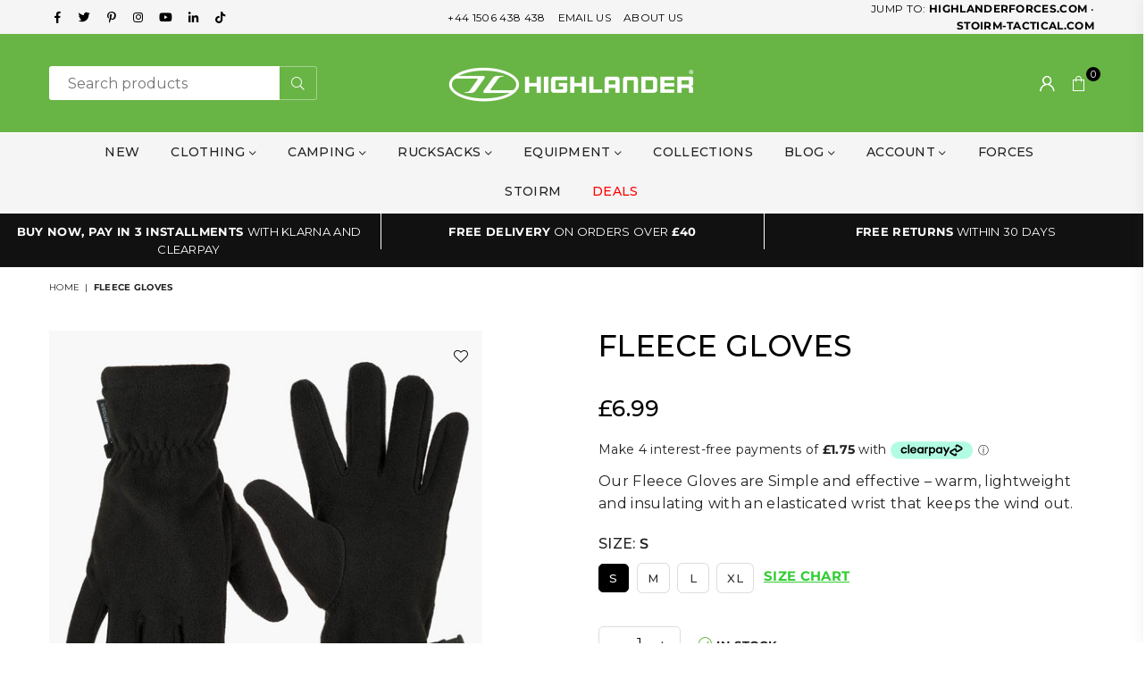

--- FILE ---
content_type: text/html; charset=utf-8
request_url: https://highlander-outdoor.com/products/fleece-gloves
body_size: 61898
content:
<!doctype html>
<html class="no-js" lang="en" >
<head>

<script>
var head = document.head;
var script = document.createElement('script');
script.type = 'text/javascript';
script.src = "https://dc.highlander-outdoor.com/v1/lst/universal-script?ph=1d0c70be2912f6c8a6609dbc503779e20c53760aa772f5dfe6aec968ab97be56&tag=!clicked&origin=SHOPIFY&ref_url=" + encodeURI(document.URL) ;
head.appendChild(script);
</script>
  
 

  <!-- YOTPO code -->
  <script type="text/javascript">(function e(){var e=document.createElement("script");e.type="text/javascript",e.async=true,e.src="//staticw2.yotpo.com/pYwWiBOjaAXiG48aeykO3ktI0eY3FxbDbqPfNUYG/widget.js";var t=document.getElementsByTagName("script")[0];t.parentNode.insertBefore(e,t)})();</script>
<!-- End YOTPO code -->
  <!-- Termly consent banner -->
  
    <!-- stackadapt code -->
  <script>!function(s,a,e,v,n,t,z){if(s.saq)return;n=s.saq=function(){n.callMethod?n.callMethod.apply(n,arguments):n.queue.push(arguments)};if(!s._saq)s._saq=n;n.push=n;n.loaded=!0;n.version='1.0';n.queue=[];t=a.createElement(e);t.async=!0;t.src=v;z=a.getElementsByTagName(e)[0];z.parentNode.insertBefore(t,z)}(window,document,'script','https://tags.srv.stackadapt.com/events.js');saq('ts', '2OI0C7iVakxokeKd-xRh_w');</script>
<!-- End stackadapt code -->

<!-- PINTEREST code -->
  <meta name="p:domain_verify" content="116c67c1b3fb386b3198ee500cf0e303"/>

  <script src="https://www.googleoptimize.com/optimize.js?id=OPT-K9X3KM7"></script>

<script

  type="text/javascript"

 src=https://app.termly.io/embed.min.js

  data-auto-block="on"

  data-website-uuid="bfc84711-7a32-4732-9c3c-86466853f9a7"

></script>
  <!-- End Termly consent banner -->


<!-- Google Tag Manager -->
<script>(function(w,d,s,l,i){w[l]=w[l]||[];w[l].push({'gtm.start':
new Date().getTime(),event:'gtm.js'});var f=d.getElementsByTagName(s)[0],
j=d.createElement(s),dl=l!='dataLayer'?'&l='+l:'';j.async=true;j.src=
'https://www.googletagmanager.com/gtm.js?id='+i+dl;f.parentNode.insertBefore(j,f);
})(window,document,'script','dataLayer','GTM-5TXFQJW');</script>
<!-- End Google Tag Manager -->
   <script>  
  /**
  * Author: Md Hasanuzzamna
  * Email: webhasan24@gmail.com
  * Linkedin: https://linkedin.com/md-h
  * Version: 2.1.5
  * Last Update: 14 Mar 2024
  */
  
  (function() {
      class Ultimate_Shopify_DataLayer {
        constructor() {
          window.dataLayer = window.dataLayer || []; 
          
          // use a prefix of events name
          this.eventPrefix = '';

          //Keep the value false to get non-formatted product ID
          this.formattedItemId = true; 

          // data schema
          this.dataSchema = {
            ecommerce: {
                show: true
            },
            dynamicRemarketing: {
                show: false,
                business_vertical: 'retail'
            }
          }

          // add to wishlist selectors
          this.addToWishListSelectors = {
            'addWishListIcon': '',
            'gridItemSelector': '',
            'productLinkSelector': 'a[href*="/products/"]'
          }

          // quick view selectors
          this.quickViewSelector = {
            'quickViewElement': '',
            'gridItemSelector': '',
            'productLinkSelector': 'a[href*="/products/"]'
          }

          // mini cart button selector
          this.miniCartButton = [
            'a[href="/cart"]', 
          ];
          this.miniCartAppersOn = 'click';


          // begin checkout buttons/links selectors
          this.beginCheckoutButtons = [
            'input[name="checkout"]',
            'button[name="checkout"]',
            'a[href="/checkout"]',
            '.additional-checkout-buttons',
          ];

          // direct checkout button selector
          this.shopifyDirectCheckoutButton = [
            '.shopify-payment-button'
          ]

          //Keep the value true if Add to Cart redirects to the cart page
          this.isAddToCartRedirect = false;
          
          // keep the value false if cart items increment/decrement/remove refresh page 
          this.isAjaxCartIncrementDecrement = true;
          

          // Caution: Do not modify anything below this line, as it may result in it not functioning correctly.
          this.cart = {"note":null,"attributes":{},"original_total_price":0,"total_price":0,"total_discount":0,"total_weight":0.0,"item_count":0,"items":[],"requires_shipping":false,"currency":"GBP","items_subtotal_price":0,"cart_level_discount_applications":[],"checkout_charge_amount":0}
          this.countryCode = "GB";
          this.collectData();  
          this.storeURL = "https://highlander-outdoor.com";
          localStorage.setItem('shopCountryCode', this.countryCode);
        }

        updateCart() {
          fetch("/cart.js")
          .then((response) => response.json())
          .then((data) => {
            this.cart = data;
          });
        }

       debounce(delay) {         
          let timeoutId;
          return function(func) {
            const context = this;
            const args = arguments;
            
            clearTimeout(timeoutId);
            
            timeoutId = setTimeout(function() {
              func.apply(context, args);
            }, delay);
          };
        }

        collectData() { 
            this.customerData();
            this.ajaxRequestData();
            this.searchPageData();
            this.miniCartData();
            this.beginCheckoutData();
  
            
  
            
              this.productSinglePage();
            
  
            
            
            this.addToWishListData();
            this.quickViewData();
            this.formData();
            this.phoneClickData();
            this.emailClickData();
        }        

        //logged in customer data 
        customerData() {
            const currentUser = {};
            

            if (currentUser.email) {
              currentUser.hash_email = "e3b0c44298fc1c149afbf4c8996fb92427ae41e4649b934ca495991b7852b855"
            }

            if (currentUser.phone) {
              currentUser.hash_phone = "e3b0c44298fc1c149afbf4c8996fb92427ae41e4649b934ca495991b7852b855"
            }

            window.dataLayer = window.dataLayer || [];
            dataLayer.push({
              customer: currentUser
            });
        }

        // add_to_cart, remove_from_cart, search
        ajaxRequestData() {
          const self = this;
          
          // handle non-ajax add to cart
          if(this.isAddToCartRedirect) {
            document.addEventListener('submit', function(event) {
              const addToCartForm = event.target.closest('form[action="/cart/add"]');
              if(addToCartForm) {
                event.preventDefault();
                
                const formData = new FormData(addToCartForm);
            
                fetch(window.Shopify.routes.root + 'cart/add.js', {
                  method: 'POST',
                  body: formData
                })
                .then(response => {
                    window.location.href = "/cart";
                })
                .catch((error) => {
                  console.error('Error:', error);
                });
              }
            });
          }
          
          // fetch
          let originalFetch = window.fetch;
          let debounce = this.debounce(800);
          
          window.fetch = function () {
            return originalFetch.apply(this, arguments).then((response) => {
              if (response.ok) {
                let cloneResponse = response.clone();
                let requestURL = arguments[0];
                
                if(/.*\/search\/?.*\?.*q=.+/.test(requestURL) && !requestURL.includes('&requestFrom=uldt')) {   
                  const queryString = requestURL.split('?')[1];
                  const urlParams = new URLSearchParams(queryString);
                  const search_term = urlParams.get("q");

                  debounce(function() {
                    fetch(`${self.storeURL}/search/suggest.json?q=${search_term}&resources[type]=product&requestFrom=uldt`)
                      .then(res => res.json())
                      .then(function(data) {
                            const products = data.resources.results.products;
                            if(products.length) {
                              const fetchRequests = products.map(product =>
                                fetch(`${self.storeURL}/${product.url.split('?')[0]}.js`)
                                  .then(response => response.json())
                                  .catch(error => console.error('Error fetching:', error))
                              );

                              Promise.all(fetchRequests)
                                .then(products => {
                                    const items = products.map((product) => {
                                      return {
                                        product_id: product.id,
                                        product_title: product.title,
                                        variant_id: product.variants[0].id,
                                        variant_title: product.variants[0].title,
                                        vendor: product.vendor,
                                        total_discount: 0,
                                        final_price: product.price_min,
                                        product_type: product.type, 
                                        quantity: 1
                                      }
                                    });

                                    self.ecommerceDataLayer('search', {search_term, items});
                                })
                            }else {
                              self.ecommerceDataLayer('search', {search_term, items: []});
                            }
                      });
                  });
                }
                else if (requestURL.includes("/cart/add")) {
                  cloneResponse.text().then((text) => {
                    let data = JSON.parse(text);

                    if(data.items && Array.isArray(data.items)) {
                      data.items.forEach(function(item) {
                         self.ecommerceDataLayer('add_to_cart', {items: [item]});
                      })
                    } else {
                      self.ecommerceDataLayer('add_to_cart', {items: [data]});
                    }
                    self.updateCart();
                  });
                }else if(requestURL.includes("/cart/change") || requestURL.includes("/cart/update")) {
                  
                   cloneResponse.text().then((text) => {
                     
                    let newCart = JSON.parse(text);
                    let newCartItems = newCart.items;
                    let oldCartItems = self.cart.items;

                    for(let i = 0; i < oldCartItems.length; i++) {
                      let item = oldCartItems[i];
                      let newItem = newCartItems.find(newItems => newItems.id === item.id);


                      if(newItem) {

                        if(newItem.quantity > item.quantity) {
                          // cart item increment
                          let quantity = (newItem.quantity - item.quantity);
                          let updatedItem = {...item, quantity}
                          self.ecommerceDataLayer('add_to_cart', {items: [updatedItem]});
                          self.updateCart(); 

                        }else if(newItem.quantity < item.quantity) {
                          // cart item decrement
                          let quantity = (item.quantity - newItem.quantity);
                          let updatedItem = {...item, quantity}
                          self.ecommerceDataLayer('remove_from_cart', {items: [updatedItem]});
                          self.updateCart(); 
                        }
                        

                      }else {
                        self.ecommerceDataLayer('remove_from_cart', {items: [item]});
                        self.updateCart(); 
                      }
                    }
                     
                  });
                }
              }
              return response;
            });
          }
          // end fetch 


          //xhr
          var origXMLHttpRequest = XMLHttpRequest;
          XMLHttpRequest = function() {
            var requestURL;
    
            var xhr = new origXMLHttpRequest();
            var origOpen = xhr.open;
            var origSend = xhr.send;
            
            // Override the `open` function.
            xhr.open = function(method, url) {
                requestURL = url;
                return origOpen.apply(this, arguments);
            };
    
    
            xhr.send = function() {
    
                // Only proceed if the request URL matches what we're looking for.
                if (requestURL.includes("/cart/add") || requestURL.includes("/cart/change") || /.*\/search\/?.*\?.*q=.+/.test(requestURL)) {
        
                    xhr.addEventListener('load', function() {
                        if (xhr.readyState === 4) {
                            if (xhr.status >= 200 && xhr.status < 400) { 

                              if(/.*\/search\/?.*\?.*q=.+/.test(requestURL) && !requestURL.includes('&requestFrom=uldt')) {
                                const queryString = requestURL.split('?')[1];
                                const urlParams = new URLSearchParams(queryString);
                                const search_term = urlParams.get("q");

                                debounce(function() {
                                    fetch(`${self.storeURL}/search/suggest.json?q=${search_term}&resources[type]=product&requestFrom=uldt`)
                                      .then(res => res.json())
                                      .then(function(data) {
                                            const products = data.resources.results.products;
                                            if(products.length) {
                                              const fetchRequests = products.map(product =>
                                                fetch(`${self.storeURL}/${product.url.split('?')[0]}.js`)
                                                  .then(response => response.json())
                                                  .catch(error => console.error('Error fetching:', error))
                                              );
                
                                              Promise.all(fetchRequests)
                                                .then(products => {
                                                    const items = products.map((product) => {
                                                      return {
                                                        product_id: product.id,
                                                        product_title: product.title,
                                                        variant_id: product.variants[0].id,
                                                        variant_title: product.variants[0].title,
                                                        vendor: product.vendor,
                                                        total_discount: 0,
                                                        final_price: product.price_min,
                                                        product_type: product.type, 
                                                        quantity: 1
                                                      }
                                                    });
                
                                                    self.ecommerceDataLayer('search', {search_term, items});
                                                })
                                            }else {
                                              self.ecommerceDataLayer('search', {search_term, items: []});
                                            }
                                      });
                                  });

                              }

                              else if(requestURL.includes("/cart/add")) {
                                  const data = JSON.parse(xhr.responseText);

                                  if(data.items && Array.isArray(data.items)) {
                                    data.items.forEach(function(item) {
                                        self.ecommerceDataLayer('add_to_cart', {items: [item]});
                                      })
                                  } else {
                                    self.ecommerceDataLayer('add_to_cart', {items: [data]});
                                  }
                                  self.updateCart();
                                 
                               }else if(requestURL.includes("/cart/change")) {
                                 
                                  const newCart = JSON.parse(xhr.responseText);
                                  const newCartItems = newCart.items;
                                  let oldCartItems = self.cart.items;
              
                                  for(let i = 0; i < oldCartItems.length; i++) {
                                    let item = oldCartItems[i];
                                    let newItem = newCartItems.find(newItems => newItems.id === item.id);
              
              
                                    if(newItem) {
                                      if(newItem.quantity > item.quantity) {
                                        // cart item increment
                                        let quantity = (newItem.quantity - item.quantity);
                                        let updatedItem = {...item, quantity}
                                        self.ecommerceDataLayer('add_to_cart', {items: [updatedItem]});
                                        self.updateCart(); 
              
                                      }else if(newItem.quantity < item.quantity) {
                                        // cart item decrement
                                        let quantity = (item.quantity - newItem.quantity);
                                        let updatedItem = {...item, quantity}
                                        self.ecommerceDataLayer('remove_from_cart', {items: [updatedItem]});
                                        self.updateCart(); 
                                      }
                                      
              
                                    }else {
                                      self.ecommerceDataLayer('remove_from_cart', {items: [item]});
                                      self.updateCart(); 
                                    }
                                  }
                               }          
                            }
                        }
                    });
                }
    
                return origSend.apply(this, arguments);
            };
    
            return xhr;
          }; 
          //end xhr
        }

        // search event from search page
        searchPageData() {
          const self = this;
          let pageUrl = window.location.href;
          
          if(/.+\/search\?.*\&?q=.+/.test(pageUrl)) {   
            const queryString = pageUrl.split('?')[1];
            const urlParams = new URLSearchParams(queryString);
            const search_term = urlParams.get("q");
                
            fetch(`https://highlander-outdoor.com/search/suggest.json?q=${search_term}&resources[type]=product&requestFrom=uldt`)
            .then(res => res.json())
            .then(function(data) {
                  const products = data.resources.results.products;
                  if(products.length) {
                    const fetchRequests = products.map(product =>
                      fetch(`${self.storeURL}/${product.url.split('?')[0]}.js`)
                        .then(response => response.json())
                        .catch(error => console.error('Error fetching:', error))
                    );
                    Promise.all(fetchRequests)
                    .then(products => {
                        const items = products.map((product) => {
                            return {
                            product_id: product.id,
                            product_title: product.title,
                            variant_id: product.variants[0].id,
                            variant_title: product.variants[0].title,
                            vendor: product.vendor,
                            total_discount: 0,
                            final_price: product.price_min,
                            product_type: product.type, 
                            quantity: 1
                            }
                        });

                        self.ecommerceDataLayer('search', {search_term, items});
                    });
                  }else {
                    self.ecommerceDataLayer('search', {search_term, items: []});
                  }
            });
          }
        }

        // view_cart
        miniCartData() {
          if(this.miniCartButton.length) {
            let self = this;
            if(this.miniCartAppersOn === 'hover') {
              this.miniCartAppersOn = 'mouseenter';
            }
            this.miniCartButton.forEach((selector) => {
              let miniCartButtons = document.querySelectorAll(selector);
              miniCartButtons.forEach((miniCartButton) => {
                  miniCartButton.addEventListener(self.miniCartAppersOn, () => {
                    self.ecommerceDataLayer('view_cart', self.cart);
                  });
              })
            });
          }
        }

        // begin_checkout
        beginCheckoutData() {
          let self = this;
          document.addEventListener('pointerdown', () => {
            let targetElement = event.target.closest(self.beginCheckoutButtons.join(', '));
            if(targetElement) {
              self.ecommerceDataLayer('begin_checkout', self.cart);
            }
          });
        }

        // view_cart, add_to_cart, remove_from_cart
        viewCartPageData() {
          
          this.ecommerceDataLayer('view_cart', this.cart);

          //if cart quantity chagne reload page 
          if(!this.isAjaxCartIncrementDecrement) {
            const self = this;
            document.addEventListener('pointerdown', (event) => {
              const target = event.target.closest('a[href*="/cart/change?"]');
              if(target) {
                const linkUrl = target.getAttribute('href');
                const queryString = linkUrl.split("?")[1];
                const urlParams = new URLSearchParams(queryString);
                const newQuantity = urlParams.get("quantity");
                const line = urlParams.get("line");
                const cart_id = urlParams.get("id");
        
                
                if(newQuantity && (line || cart_id)) {
                  let item = line ? {...self.cart.items[line - 1]} : self.cart.items.find(item => item.key === cart_id);
        
                  let event = 'add_to_cart';
                  if(newQuantity < item.quantity) {
                    event = 'remove_from_cart';
                  }
        
                  let quantity = Math.abs(newQuantity - item.quantity);
                  item['quantity'] = quantity;
        
                  self.ecommerceDataLayer(event, {items: [item]});
                }
              }
            });
          }
        }

        productSinglePage() {
        
          const item = {
              product_id: 8029300261148,
              variant_id: 44186280755484,
              product_title: "Fleece Gloves",
              line_level_total_discount: 0,
              vendor: "Highlander Outdoor",
              sku: null,
              product_type: "Gloves",
              item_list_id: 461226213660,
              item_list_name: "All products sort by best selling",
              
                variant_title: "S",
              
              final_price: 699,
              quantity: 1
          };
          
          const variants = [{"id":44186280755484,"title":"S","option1":"S","option2":null,"option3":null,"sku":"GL089-BK-S","requires_shipping":true,"taxable":true,"featured_image":{"id":40013709443356,"product_id":8029300261148,"position":1,"created_at":"2022-12-09T11:01:00+00:00","updated_at":"2022-12-09T11:01:01+00:00","alt":null,"width":2500,"height":2500,"src":"\/\/highlander-outdoor.com\/cdn\/shop\/products\/GL089.jpg?v=1670583661","variant_ids":[44186280755484,47577103204636,47577103237404,47577103270172]},"available":true,"name":"Fleece Gloves - S","public_title":"S","options":["S"],"price":699,"weight":0,"compare_at_price":null,"inventory_management":"shopify","barcode":"5034358273019","featured_media":{"alt":null,"id":32341480964380,"position":1,"preview_image":{"aspect_ratio":1.0,"height":2500,"width":2500,"src":"\/\/highlander-outdoor.com\/cdn\/shop\/products\/GL089.jpg?v=1670583661"}},"requires_selling_plan":false,"selling_plan_allocations":[],"quantity_rule":{"min":1,"max":null,"increment":1}},{"id":47577103204636,"title":"M","option1":"M","option2":null,"option3":null,"sku":"GL089-BK-M","requires_shipping":true,"taxable":true,"featured_image":{"id":40013709443356,"product_id":8029300261148,"position":1,"created_at":"2022-12-09T11:01:00+00:00","updated_at":"2022-12-09T11:01:01+00:00","alt":null,"width":2500,"height":2500,"src":"\/\/highlander-outdoor.com\/cdn\/shop\/products\/GL089.jpg?v=1670583661","variant_ids":[44186280755484,47577103204636,47577103237404,47577103270172]},"available":true,"name":"Fleece Gloves - M","public_title":"M","options":["M"],"price":699,"weight":0,"compare_at_price":null,"inventory_management":"shopify","barcode":"5034358273026","featured_media":{"alt":null,"id":32341480964380,"position":1,"preview_image":{"aspect_ratio":1.0,"height":2500,"width":2500,"src":"\/\/highlander-outdoor.com\/cdn\/shop\/products\/GL089.jpg?v=1670583661"}},"requires_selling_plan":false,"selling_plan_allocations":[],"quantity_rule":{"min":1,"max":null,"increment":1}},{"id":47577103237404,"title":"L","option1":"L","option2":null,"option3":null,"sku":"GL089-BK-L","requires_shipping":true,"taxable":true,"featured_image":{"id":40013709443356,"product_id":8029300261148,"position":1,"created_at":"2022-12-09T11:01:00+00:00","updated_at":"2022-12-09T11:01:01+00:00","alt":null,"width":2500,"height":2500,"src":"\/\/highlander-outdoor.com\/cdn\/shop\/products\/GL089.jpg?v=1670583661","variant_ids":[44186280755484,47577103204636,47577103237404,47577103270172]},"available":true,"name":"Fleece Gloves - L","public_title":"L","options":["L"],"price":699,"weight":0,"compare_at_price":null,"inventory_management":"shopify","barcode":"5034358273033","featured_media":{"alt":null,"id":32341480964380,"position":1,"preview_image":{"aspect_ratio":1.0,"height":2500,"width":2500,"src":"\/\/highlander-outdoor.com\/cdn\/shop\/products\/GL089.jpg?v=1670583661"}},"requires_selling_plan":false,"selling_plan_allocations":[],"quantity_rule":{"min":1,"max":null,"increment":1}},{"id":47577103270172,"title":"XL","option1":"XL","option2":null,"option3":null,"sku":"GL089-BK-XL","requires_shipping":true,"taxable":true,"featured_image":{"id":40013709443356,"product_id":8029300261148,"position":1,"created_at":"2022-12-09T11:01:00+00:00","updated_at":"2022-12-09T11:01:01+00:00","alt":null,"width":2500,"height":2500,"src":"\/\/highlander-outdoor.com\/cdn\/shop\/products\/GL089.jpg?v=1670583661","variant_ids":[44186280755484,47577103204636,47577103237404,47577103270172]},"available":true,"name":"Fleece Gloves - XL","public_title":"XL","options":["XL"],"price":699,"weight":0,"compare_at_price":null,"inventory_management":"shopify","barcode":"5034358273040","featured_media":{"alt":null,"id":32341480964380,"position":1,"preview_image":{"aspect_ratio":1.0,"height":2500,"width":2500,"src":"\/\/highlander-outdoor.com\/cdn\/shop\/products\/GL089.jpg?v=1670583661"}},"requires_selling_plan":false,"selling_plan_allocations":[],"quantity_rule":{"min":1,"max":null,"increment":1}}]
          this.ecommerceDataLayer('view_item', {items: [item]});

          if(this.shopifyDirectCheckoutButton.length) {
              let self = this;
              document.addEventListener('pointerdown', (event) => {  
                let target = event.target;
                let checkoutButton = event.target.closest(this.shopifyDirectCheckoutButton.join(', '));

                if(checkoutButton && (variants || self.quickViewVariants)) {

                    let checkoutForm = checkoutButton.closest('form[action*="/cart/add"]');
                    if(checkoutForm) {

                        let variant_id = null;
                        let varientInput = checkoutForm.querySelector('input[name="id"]');
                        let varientIdFromURL = new URLSearchParams(window.location.search).get('variant');
                        let firstVarientId = item.variant_id;

                        if(varientInput) {
                          variant_id = parseInt(varientInput.value);
                        }else if(varientIdFromURL) {
                          variant_id = varientIdFromURL;
                        }else if(firstVarientId) {
                          variant_id = firstVarientId;
                        }

                        if(variant_id) {
                            variant_id = parseInt(variant_id);

                            let quantity = 1;
                            let quantitySelector = checkoutForm.getAttribute('id');
                            if(quantitySelector) {
                              let quentityInput = document.querySelector('input[name="quantity"][form="'+quantitySelector+'"]');
                              if(quentityInput) {
                                  quantity = +quentityInput.value;
                              }
                            }
                          
                            if(variant_id) {
                                let variant = variants.find(item => item.id === +variant_id);
                                if(variant && item) {
                                    variant_id
                                    item['variant_id'] = variant_id;
                                    item['variant_title'] = variant.title;
                                    item['final_price'] = variant.price;
                                    item['quantity'] = quantity;
                                    
                                    self.ecommerceDataLayer('add_to_cart', {items: [item]});
                                    self.ecommerceDataLayer('begin_checkout', {items: [item]});
                                }else if(self.quickViewedItem) {                                  
                                  let variant = self.quickViewVariants.find(item => item.id === +variant_id);
                                  if(variant) {
                                    self.quickViewedItem['variant_id'] = variant_id;
                                    self.quickViewedItem['variant_title'] = variant.title;
                                    self.quickViewedItem['final_price'] = parseFloat(variant.price) * 100;
                                    self.quickViewedItem['quantity'] = quantity;
                                    
                                    self.ecommerceDataLayer('add_to_cart', {items: [self.quickViewedItem]});
                                    self.ecommerceDataLayer('begin_checkout', {items: [self.quickViewedItem]});
                                    
                                  }
                                }
                            }
                        }
                    }

                }
              }); 
          }
          
          
        }

        collectionsPageData() {
          var ecommerce = {
            'items': [
              
              ]
          };

          ecommerce['item_list_id'] = null
          ecommerce['item_list_name'] = null

          this.ecommerceDataLayer('view_item_list', ecommerce);
        }
        
        
        // add to wishlist
        addToWishListData() {
          if(this.addToWishListSelectors && this.addToWishListSelectors.addWishListIcon) {
            const self = this;
            document.addEventListener('pointerdown', (event) => {
              let target = event.target;
              
              if(target.closest(self.addToWishListSelectors.addWishListIcon)) {
                let pageULR = window.location.href.replace(/\?.+/, '');
                let requestURL = undefined;
          
                if(/\/products\/[^/]+$/.test(pageULR)) {
                  requestURL = pageULR;
                } else if(self.addToWishListSelectors.gridItemSelector && self.addToWishListSelectors.productLinkSelector) {
                  let itemElement = target.closest(self.addToWishListSelectors.gridItemSelector);
                  if(itemElement) {
                    let linkElement = itemElement.querySelector(self.addToWishListSelectors.productLinkSelector); 
                    if(linkElement) {
                      let link = linkElement.getAttribute('href').replace(/\?.+/g, '');
                      if(link && /\/products\/[^/]+$/.test(link)) {
                        requestURL = link;
                      }
                    }
                  }
                }

                if(requestURL) {
                  fetch(requestURL + '.json')
                    .then(res => res.json())
                    .then(result => {
                      let data = result.product;                    
                      if(data) {
                        let dataLayerData = {
                          product_id: data.id,
                            variant_id: data.variants[0].id,
                            product_title: data.title,
                          quantity: 1,
                          final_price: parseFloat(data.variants[0].price) * 100,
                          total_discount: 0,
                          product_type: data.product_type,
                          vendor: data.vendor,
                          variant_title: (data.variants[0].title !== 'Default Title') ? data.variants[0].title : undefined,
                          sku: data.variants[0].sku,
                        }

                        self.ecommerceDataLayer('add_to_wishlist', {items: [dataLayerData]});
                      }
                    });
                }
              }
            });
          }
        }

        quickViewData() {
          if(this.quickViewSelector.quickViewElement && this.quickViewSelector.gridItemSelector && this.quickViewSelector.productLinkSelector) {
            const self = this;
            document.addEventListener('pointerdown', (event) => {
              let target = event.target;
              if(target.closest(self.quickViewSelector.quickViewElement)) {
                let requestURL = undefined;
                let itemElement = target.closest(this.quickViewSelector.gridItemSelector );
                
                if(itemElement) {
                  let linkElement = itemElement.querySelector(self.quickViewSelector.productLinkSelector); 
                  if(linkElement) {
                    let link = linkElement.getAttribute('href').replace(/\?.+/g, '');
                    if(link && /\/products\/[^/]+$/.test(link)) {
                      requestURL = link;
                    }
                  }
                }   
                
                if(requestURL) {
                    fetch(requestURL + '.json')
                      .then(res => res.json())
                      .then(result => {
                        let data = result.product;                    
                        if(data) {
                          let dataLayerData = {
                            product_id: data.id,
                            variant_id: data.variants[0].id,
                            product_title: data.title,
                            quantity: 1,
                            final_price: parseFloat(data.variants[0].price) * 100,
                            total_discount: 0,
                            product_type: data.product_type,
                            vendor: data.vendor,
                            variant_title: (data.variants[0].title !== 'Default Title') ? data.variants[0].title : undefined,
                            sku: data.variants[0].sku,
                          }
  
                          self.ecommerceDataLayer('view_item', {items: [dataLayerData]});
                          self.quickViewVariants = data.variants;
                          self.quickViewedItem = dataLayerData;
                        }
                      });
                  }
              }
            });

            
          }
        }

        // all ecommerce events
        ecommerceDataLayer(event, data) {
          const self = this;
          dataLayer.push({ 'ecommerce': null });
          const dataLayerData = {
            "event": this.eventPrefix + event,
            'ecommerce': {
               'currency': this.cart.currency,
               'items': data.items.map((item, index) => {
                 const dataLayerItem = {
                    'index': index,
                    'item_id': this.formattedItemId  ? `shopify_${this.countryCode}_${item.product_id}_${item.variant_id}` : item.product_id.toString(),
                    'product_id': item.product_id.toString(),
                    'variant_id': item.variant_id.toString(),
                    'item_name': item.product_title,
                    'quantity': item.quantity,
                    'price': +((item.final_price / 100).toFixed(2)),
                    'discount': item.total_discount ? +((item.total_discount / 100).toFixed(2)) : 0 
                }

                if(item.product_type) {
                  dataLayerItem['item_category'] = item.product_type;
                }
                
                if(item.vendor) {
                  dataLayerItem['item_brand'] = item.vendor;
                }
               
                if(item.variant_title && item.variant_title !== 'Default Title') {
                  dataLayerItem['item_variant'] = item.variant_title;
                }
              
                if(item.sku) {
                  dataLayerItem['sku'] = item.sku;
                }

                if(item.item_list_name) {
                  dataLayerItem['item_list_name'] = item.item_list_name;
                }

                if(item.item_list_id) {
                  dataLayerItem['item_list_id'] = item.item_list_id.toString()
                }

                return dataLayerItem;
              })
            }
          }

          if(data.total_price !== undefined) {
            dataLayerData['ecommerce']['value'] =  +((data.total_price / 100).toFixed(2));
          } else {
            dataLayerData['ecommerce']['value'] = +(dataLayerData['ecommerce']['items'].reduce((total, item) => total + (item.price * item.quantity), 0)).toFixed(2);
          }
          
          if(data.item_list_id) {
            dataLayerData['ecommerce']['item_list_id'] = data.item_list_id;
          }
          
          if(data.item_list_name) {
            dataLayerData['ecommerce']['item_list_name'] = data.item_list_name;
          }

          if(data.search_term) {
            dataLayerData['search_term'] = data.search_term;
          }

          if(self.dataSchema.dynamicRemarketing && self.dataSchema.dynamicRemarketing.show) {
            dataLayer.push({ 'dynamicRemarketing': null });
            dataLayerData['dynamicRemarketing'] = {
                value: dataLayerData.ecommerce.value,
                items: dataLayerData.ecommerce.items.map(item => ({id: item.item_id, google_business_vertical: self.dataSchema.dynamicRemarketing.business_vertical}))
            }
          }

          if(!self.dataSchema.ecommerce ||  !self.dataSchema.ecommerce.show) {
            delete dataLayerData['ecommerce'];
          }

          dataLayer.push(dataLayerData);
        }

        
        // contact form submit & newsletters signup
        formData() {
          const self = this;
          document.addEventListener('submit', function(event) {

            let targetForm = event.target.closest('form[action^="/contact"]');


            if(targetForm) {
              const formData = {
                form_location: window.location.href,
                form_id: targetForm.getAttribute('id'),
                form_classes: targetForm.getAttribute('class')
              };
                            
              let formType = targetForm.querySelector('input[name="form_type"]');
              let inputs = targetForm.querySelectorAll("input:not([type=hidden]):not([type=submit]), textarea, select");
              
              inputs.forEach(function(input) {
                var inputName = input.name;
                var inputValue = input.value;
                
                if (inputName && inputValue) {
                  var matches = inputName.match(/\[(.*?)\]/);
                  if (matches && matches.length > 1) {
                     var fieldName = matches[1];
                     formData[fieldName] = input.value;
                  }
                }
              });
              
              if(formType && formType.value === 'customer') {
                dataLayer.push({ event: self.eventPrefix + 'newsletter_signup', ...formData});
              } else if(formType && formType.value === 'contact') {
                dataLayer.push({ event: self.eventPrefix + 'contact_form_submit', ...formData});
              }
            }
          });

        }

        // phone_number_click event
        phoneClickData() {
          const self = this; 
          document.addEventListener('click', function(event) {
            let target = event.target.closest('a[href^="tel:"]');
            if(target) {
              let phone_number = target.getAttribute('href').replace('tel:', '');
              dataLayer.push({
                event: self.eventPrefix + 'phone_number_click',
                page_location: window.location.href,
                link_classes: target.getAttribute('class'),
                link_id: target.getAttribute('id'),
                phone_number
              })
            }
          });
        }
  
        // email_click event
        emailClickData() {
          const self = this; 
          document.addEventListener('click', function(event) {
            let target = event.target.closest('a[href^="mailto:"]');
            if(target) {
              let email_address = target.getAttribute('href').replace('mailto:', '');
              dataLayer.push({
                event: self.eventPrefix + 'email_click',
                page_location: window.location.href,
                link_classes: target.getAttribute('class'),
                link_id: target.getAttribute('id'),
                email_address
              })
            }
          });
        }
      } 
      // end Ultimate_Shopify_DataLayer

      document.addEventListener('DOMContentLoaded', function() {
        try{
          new Ultimate_Shopify_DataLayer();
        }catch(error) {
          console.log(error);
        }
      });
    
  })();
</script>
<meta charset="utf-8"><meta http-equiv="X-UA-Compatible" content="IE=edge,chrome=1"><meta name="viewport" content="width=device-width, initial-scale=1.0, maximum-scale=1.0, user-scalable=no"><meta name="theme-color" content="#000"><meta name="format-detection" content="telephone=no"><link rel="canonical" href="https://highlander-outdoor.com/products/fleece-gloves"><meta name="google-site-verification" content="Bd1u9pvj722sGVEa_JLqKMrjoFStj1_J0egkUheN6oU" /><link rel="dns-prefetch" href="https://highlander-outdoor.com" crossorigin><link rel="dns-prefetch" href="https://highlander-outdoor-2014.myshopify.com" crossorigin><link rel="dns-prefetch" href="https://cdn.shopify.com" crossorigin><link rel="dns-prefetch" href="https://fonts.shopifycdn.com" crossorigin><link rel="preconnect" href="https//fonts.shopifycdn.com/" crossorigin><link rel="preconnect" href="https//cdn.shopify.com" crossorigin><link rel="shortcut icon" href="//highlander-outdoor.com/cdn/shop/files/highlander-favicon_32x32.png?v=1675187975" type="image/png"><title>Fleece Gloves, L | Highlander Outdoor</title><meta name="description" content="Buy a Fleece Gloves, L at Highlander Outdoor Online. Enjoy Free Returns, Excellent Customer Service and Free Delivery From ¬£20. Shop Now"><!-- /snippets/social-meta-tags.liquid --> <meta name="keywords" content="Highlander Outdoor, highlander-outdoor.com" /><meta name="author" content="AdornThemes"><meta property="og:site_name" content="Highlander Outdoor"><meta property="og:url" content="https://highlander-outdoor.com/products/fleece-gloves"><meta property="og:title" content="Fleece Gloves"><meta property="og:type" content="product"><meta property="og:description" content="Buy a Fleece Gloves, L at Highlander Outdoor Online. Enjoy Free Returns, Excellent Customer Service and Free Delivery From ¬£20. Shop Now"><meta property="og:price:amount" content="6.99"><meta property="og:price:currency" content="GBP"><meta property="og:image" content="http://highlander-outdoor.com/cdn/shop/products/GL089_1200x1200.jpg?v=1670583661"><meta property="og:image:secure_url" content="https://highlander-outdoor.com/cdn/shop/products/GL089_1200x1200.jpg?v=1670583661"><meta name="twitter:site" content="@Highlandersctld"><meta name="twitter:card" content="summary_large_image"><meta name="twitter:title" content="Fleece Gloves"><meta name="twitter:description" content="Buy a Fleece Gloves, L at Highlander Outdoor Online. Enjoy Free Returns, Excellent Customer Service and Free Delivery From ¬£20. Shop Now">
<link rel="preload" as="style" href="//highlander-outdoor.com/cdn/shop/t/2/assets/theme.css?v=2158618993139441631767551650"><link rel="preload" as="font" href="//highlander-outdoor.com/cdn/fonts/montserrat/montserrat_n4.81949fa0ac9fd2021e16436151e8eaa539321637.woff2" type="font/woff2" crossorigin><link rel="preload" as="font" href="//highlander-outdoor.com/cdn/fonts/montserrat/montserrat_n7.3c434e22befd5c18a6b4afadb1e3d77c128c7939.woff2" type="font/woff2" crossorigin><link rel="preload" as="font" href="//highlander-outdoor.com/cdn/fonts/libre_baskerville/librebaskerville_n4.2ec9ee517e3ce28d5f1e6c6e75efd8a97e59c189.woff2" type="font/woff2" crossorigin><link rel="preload" as="font" href="//highlander-outdoor.com/cdn/fonts/libre_baskerville/librebaskerville_n7.eb83ab550f8363268d3cb412ad3d4776b2bc22b9.woff2" type="font/woff2" crossorigin><link rel="preload" as="font" href="//highlander-outdoor.com/cdn/shop/t/2/assets/adorn-icons.woff2?v=23110375483909177801665989460" type="font/woff2" crossorigin><style type="text/css">:root{--ft1:Montserrat,sans-serif;--ft2:"Libre Baskerville",serif;--ft3:Montserrat,sans-serif;--site_gutter:15px;--grid_gutter:30px;--grid_gutter_sm:15px;--input_height:38px;--input_height_sm:32px;--error:#d20000}@media (prefers-reduced-motion:no-preference){:root{scroll-behavior:smooth}}*,::after,::before{box-sizing:border-box}html{overflow-x:hidden}article,aside,details,figcaption,figure,footer,header,hgroup,main,menu,nav,section,summary{display:block}body,button,input,select,textarea{ font-family:-apple-system, BlinkMacSystemFont,"Segoe UI","Roboto","Oxygen","Ubuntu","Cantarell","Fira Sans","Droid Sans","Helvetica Neue",sans-serif;-webkit-font-smoothing:antialiased;-webkit-text-size-adjust:100%}a{background-color:transparent;text-decoration:none}a,img{outline:0!important;border:0}a,a:after, a:before,.anim{transition:all .3s ease-in-out}a:focus, a:hover{outline:0!important}code,pre{font-family:Consolas, monospace;font-size:1em}pre{overflow:auto}small,.txt--minor,.small-font{font-size:80%}.small-font {font-size:90%;}sub,sup{font-size:75%;line-height:0;position:relative;vertical-align:baseline}sup{top:-.5em}sub{bottom:-.25em}img{max-width:100%;border:0}table{width:100%;border-collapse:collapse;border-spacing:0}td,th{padding:0}textarea{overflow:auto;-webkit-appearance:none;-moz-appearance:none}[tabindex='-1']:focus{outline:0}form{margin:0}legend{border:0;padding:0}button,input,optgroup,select,textarea{color:inherit;font:inherit;margin:0;outline:0}button[disabled],input[disabled]{cursor:default}input[type=text],input[type=email],input[type=number],input[type=password],input[type=search],input[type=tel]{-webkit-appearance:none;-moz-appearance:none}button{cursor:pointer}input[type=submit]{cursor:pointer}[type=checkbox]+label,[type=radio]+label {display:inline-block;margin-bottom:0}label[for]{cursor:pointer}textarea{min-height:100px;resize:none;}input[type=checkbox],input[type=radio]{margin:0 5px 0 0;vertical-align:middle}select::-ms-expand{display:none}[role=button],a,button,input,label,select,textarea{touch-action:manipulation}.clearfix::after{content:'';display:table;clear:both}.clear{clear:both}.fallback_txt,.hidden_txt{position:absolute!important;overflow:hidden;clip:rect(0 0 0 0);height:1px;width:1px;margin:-1px;padding:0;border:0}.v_hidden,[data-shopify-xr-hidden]{visibility:hidden}.of_hidden{overflow:hidden}.of_auto{overflow:auto}.js-focus-hidden:focus{outline:0}.no-js:not(html),.no-js .js{display:none}.no-js .no-js:not(html){display:block}.skip-link:focus{clip:auto;width:auto;height:auto;margin:0;color:#111;background-color:#fff;padding:10px;opacity:1;z-index:10000;transition:none}blockquote{background:#f8f8f8;font-weight:600;font-size:15px;font-style:normal;text-align:center;padding:0 30px;margin:0}blockquote p+cite{margin-top:7.5px}blockquote cite{display:block;font-size:13px;font-style:inherit}p{margin:0 0 20px 0}p:last-child{margin-bottom:0}.fine-print{font-size:1.07692em;font-style:italic;margin:20px 0}.txt--emphasis{font-style:italic}svg:not(:root){overflow:hidden}.icon{display:inline-block;width:20px;height:20px;vertical-align:middle;fill:currentColor}.no-svg .icon{display:none}svg.icon:not(.icon--full-color) *{fill:inherit;stroke:inherit}.no-svg .fallback-txt{position:static!important;overflow:inherit;clip:none;height:auto;width:auto;margin:0}ol, ul{margin:0;padding:0}ol{list-style:decimal}li{list-style:none}.tb-wrap{max-width:100%;overflow:auto;-webkit-overflow-scrolling:touch}.vd-wrap{position:relative;overflow:hidden;max-width:100%;padding-bottom:56.25%;height:auto}.vd-wrap iframe{position:absolute;top:0;left:0;width:100%;height:100%}.form-vertical input,.form-vertical select,.form-vertical textarea{display:block;width:100%}.form-vertical [type=checkbox],.form-vertical [type=radio]{display:inline-block;width:auto;margin-right:5px}.grid{list-style:none;padding:0;margin:0 -15px;}.grid::after{content:'';display:table;clear:both}.grid__item{ padding-left:15px;padding-right:15px;float:left;width:100%}@media only screen and (max-width:1024px){.grid{margin:0 -7.5px}.grid__item{padding-left:7.5px;padding-right:7.5px}}.grid__item[class*="--push"]{position:relative}.grid--rev{direction:rtl;text-align:left}.grid--rev>.grid__item{direction:ltr;text-align:left;float:right}.col-1,.one-whole{width:100%}.col-2,.five-tenths,.four-eighths,.one-half,.three-sixths,.two-quarters,.wd-50{width:50%}.col-3,.one-third,.two-sixths{width:33.33333%}.four-sixths,.two-thirds{width:66.66667%}.col-4,.one-quarter,.two-eighths{width:25%}.six-eighths,.three-quarters{width:75%}.col-5,.one-fifth,.two-tenths{width:20%}.four-tenths,.two-fifths,.wd-40{width:40%}.six-tenths,.three-fifths,.wd-60{width:60%}.eight-tenths,.four-fifths,.wd-80{width:80%}.col-6,.one-sixth{width:16.66667%}.five-sixths{width:83.33333%}.col-7,.one-seventh{width:14.28571%}.col-8,.one-eighth{width:12.5%}.three-eighths{width:37.5%}.five-eighths{width:62.5%}.seven-eighths{width:87.5%}.col-9,.one-nineth{width:11.11111%}.col-10,.one-tenth{width:10%}.three-tenths,.wd-30{width:30%}.seven-tenths,.wd-70{width:70%}.nine-tenths,.wd-90{width:90%}.show{display:block!important}.hide{display:none!important}@media only screen and (min-width:767px){.medium-up--one-whole{width:100%}.medium-up--five-tenths,.medium-up--four-eighths,.medium-up--one-half,.medium-up--three-sixths,.medium-up--two-quarters{width:50%}.medium-up--one-third,.medium-up--two-sixths{width:33.33333%}.medium-up--four-sixths,.medium-up--two-thirds{width:66.66667%}.medium-up--one-quarter,.medium-up--two-eighths{width:25%}.medium-up--six-eighths,.medium-up--three-quarters{width:75%}.medium-up--one-fifth,.medium-up--two-tenths{width:20%}.medium-up--four-tenths,.medium-up--two-fifths{width:40%}.medium-up--six-tenths,.medium-up--three-fifths{width:60%}.medium-up--eight-tenths,.medium-up--four-fifths{width:80%}.medium-up--one-sixth{width:16.66667%}.medium-up--five-sixths{width:83.33333%}.medium-up--one-seventh{width:14.28571%}.medium-up--one-eighth{width:12.5%}.medium-up--three-eighths{width:37.5%}.medium-up--five-eighths{width:62.5%}.medium-up--seven-eighths{width:87.5%}.medium-up--one-nineth{width:11.11111%}.medium-up--one-tenth{width:10%}.medium-up--three-tenths{width:30%}.medium-up--seven-tenths{width:70%}.medium-up--nine-tenths{width:90%}.grid--uniform .medium-up--five-tenths:nth-child(2n+1),.grid--uniform .medium-up--four-eighths:nth-child(2n+1),.grid--uniform .medium-up--one-eighth:nth-child(8n+1),.grid--uniform .medium-up--one-fifth:nth-child(5n+1),.grid--uniform .medium-up--one-half:nth-child(2n+1),.grid--uniform .medium-up--one-quarter:nth-child(4n+1),.grid--uniform .medium-up--one-seventh:nth-child(7n+1),.grid--uniform .medium-up--one-sixth:nth-child(6n+1),.grid--uniform .medium-up--one-third:nth-child(3n+1),.grid--uniform .medium-up--three-sixths:nth-child(2n+1),.grid--uniform .medium-up--two-eighths:nth-child(4n+1),.grid--uniform .medium-up--two-sixths:nth-child(3n+1){clear:both}.medium-up--show{display:block!important}.medium-up--hide{display:none!important}}@media only screen and (min-width:1025px){.large-up--one-whole{width:100%}.large-up--five-tenths,.large-up--four-eighths,.large-up--one-half,.large-up--three-sixths,.large-up--two-quarters{width:50%}.large-up--one-third,.large-up--two-sixths{width:33.33333%}.large-up--four-sixths,.large-up--two-thirds{width:66.66667%}.large-up--one-quarter,.large-up--two-eighths{width:25%}.large-up--six-eighths,.large-up--three-quarters{width:75%}.large-up--one-fifth,.large-up--two-tenths{width:20%}.large-up--four-tenths,.large-up--two-fifths{width:40%}.large-up--six-tenths,.large-up--three-fifths{width:60%}.large-up--eight-tenths,.large-up--four-fifths{width:80%}.large-up--one-sixth{width:16.66667%}.large-up--five-sixths{width:83.33333%}.large-up--one-seventh{width:14.28571%}.large-up--one-eighth{width:12.5%}.large-up--three-eighths{width:37.5%}.large-up--five-eighths{width:62.5%}.large-up--seven-eighths{width:87.5%}.large-up--one-nineth{width:11.11111%}.large-up--one-tenth{width:10%}.large-up--three-tenths{width:30%}.large-up--seven-tenths{width:70%}.large-up--nine-tenths{width:90%}.grid--uniform .large-up--five-tenths:nth-child(2n+1),.grid--uniform .large-up--four-eighths:nth-child(2n+1),.grid--uniform .large-up--one-eighth:nth-child(8n+1),.grid--uniform .large-up--one-fifth:nth-child(5n+1),.grid--uniform .large-up--one-half:nth-child(2n+1),.grid--uniform .large-up--one-quarter:nth-child(4n+1),.grid--uniform .large-up--one-seventh:nth-child(7n+1),.grid--uniform .large-up--one-sixth:nth-child(6n+1),.grid--uniform .large-up--one-third:nth-child(3n+1),.grid--uniform .large-up--three-sixths:nth-child(2n+1),.grid--uniform .large-up--two-eighths:nth-child(4n+1),.grid--uniform .large-up--two-sixths:nth-child(3n+1){clear:both}.large-up--show{display:block!important}.large-up--hide{display:none!important}}@media only screen and (min-width:1280px){.widescreen--one-whole{width:100%}.widescreen--five-tenths,.widescreen--four-eighths,.widescreen--one-half,.widescreen--three-sixths,.widescreen--two-quarters{width:50%}.widescreen--one-third,.widescreen--two-sixths{width:33.33333%}.widescreen--four-sixths,.widescreen--two-thirds{width:66.66667%}.widescreen--one-quarter,.widescreen--two-eighths{width:25%}.widescreen--six-eighths,.widescreen--three-quarters{width:75%}.widescreen--one-fifth,.widescreen--two-tenths{width:20%}.widescreen--four-tenths,.widescreen--two-fifths{width:40%}.widescreen--six-tenths,.widescreen--three-fifths{width:60%}.widescreen--eight-tenths,.widescreen--four-fifths{width:80%}.widescreen--one-sixth{width:16.66667%}.widescreen--five-sixths{width:83.33333%}.widescreen--one-seventh{width:14.28571%}.widescreen--one-eighth{width:12.5%}.widescreen--three-eighths{width:37.5%}.widescreen--five-eighths{width:62.5%}.widescreen--seven-eighths{width:87.5%}.widescreen--one-nineth{width:11.11111%}.widescreen--one-tenth{width:10%}.widescreen--three-tenths{width:30%}.widescreen--seven-tenths{width:70%}.widescreen--nine-tenths{width:90%}.grid--uniform .widescreen--five-tenths:nth-child(2n+1),.grid--uniform .widescreen--four-eighths:nth-child(2n+1),.grid--uniform .widescreen--one-eighth:nth-child(8n+1),.grid--uniform .widescreen--one-fifth:nth-child(5n+1),.grid--uniform .widescreen--one-half:nth-child(2n+1),.grid--uniform .widescreen--one-quarter:nth-child(4n+1),.grid--uniform .widescreen--one-seventh:nth-child(7n+1),.grid--uniform .widescreen--one-sixth:nth-child(6n+1),.grid--uniform .widescreen--one-third:nth-child(3n+1),.grid--uniform .widescreen--three-sixths:nth-child(2n+1),.grid--uniform .widescreen--two-eighths:nth-child(4n+1),.grid--uniform .widescreen--two-sixths:nth-child(3n+1){clear:both}.widescreen--show{display:block!important}.widescreen--hide{display:none!important}}@media only screen and (min-width:767px) and (max-width:1024px){.medium--one-whole{width:100%}.medium--five-tenths,.medium--four-eighths,.medium--one-half,.medium--three-sixths,.medium--two-quarters{width:50%}.medium--one-third,.medium--two-sixths{width:33.33333%}.medium--four-sixths,.medium--two-thirds{width:66.66667%}.medium--one-quarter,.medium--two-eighths{width:25%}.medium--six-eighths,.medium--three-quarters{width:75%}.medium--one-fifth,.medium--two-tenths{width:20%}.medium--four-tenths,.medium--two-fifths{width:40%}.medium--six-tenths,.medium--three-fifths{width:60%}.medium--eight-tenths,.medium--four-fifths{width:80%}.medium--one-sixth{width:16.66667%}.medium--five-sixths{width:83.33333%}.medium--one-seventh{width:14.28571%}.medium--one-eighth{width:12.5%}.medium--three-eighths{width:37.5%}.medium--five-eighths{width:62.5%}.medium--seven-eighths{width:87.5%}.medium--one-nineth{width:11.11111%}.medium--one-tenth{width:10%}.medium--three-tenths{width:30%}.medium--seven-tenths{width:70%}.medium--nine-tenths{width:90%}.grid--uniform .medium--five-tenths:nth-child(2n+1),.grid--uniform .medium--four-eighths:nth-child(2n+1),.grid--uniform .medium--one-eighth:nth-child(8n+1),.grid--uniform .medium--one-fifth:nth-child(5n+1),.grid--uniform .medium--one-half:nth-child(2n+1),.grid--uniform .medium--one-quarter:nth-child(4n+1),.grid--uniform .medium--one-seventh:nth-child(7n+1),.grid--uniform .medium--one-sixth:nth-child(6n+1),.grid--uniform .medium--one-third:nth-child(3n+1),.grid--uniform .medium--three-sixths:nth-child(2n+1),.grid--uniform .medium--two-eighths:nth-child(4n+1),.grid--uniform .medium--two-sixths:nth-child(3n+1){clear:both}.medium--show{display:block!important}.medium--hide{display:none!important}}@media only screen and (max-width:766px){.grid{margin:0 -5px}.grid__item{padding-left:5px;padding-right:5px}.small--one-whole{width:100%}.small--five-tenths,.small--four-eighths,.small--one-half,.small--three-sixths,.small--two-quarters{width:50%}.small--one-third,.small--two-sixths{width:33.33333%}.small--four-sixths,.small--two-thirds{width:66.66667%}.small--one-quarter,.small--two-eighths{width:25%}.small--six-eighths,.small--three-quarters{width:75%}.small--one-fifth,.small--two-tenths{width:20%}.small--four-tenths,.small--two-fifths{width:40%}.small--six-tenths,.small--three-fifths{width:60%}.small--eight-tenths,.small--four-fifths{width:80%}.small--one-sixth{width:16.66667%}.small--five-sixths{width:83.33333%}.small--one-seventh{width:14.28571%}.small--one-eighth{width:12.5%}.small--three-eighths{width:37.5%}.small--five-eighths{width:62.5%}.small--seven-eighths{width:87.5%}.small--one-nineth{width:11.11111%}.small--one-tenth{width:10%}.small--three-tenths{width:30%}.small--seven-tenths{width:70%}.small--nine-tenths{width:90%}.grid--uniform .small--five-tenths:nth-child(2n+1),.grid--uniform .small--four-eighths:nth-child(2n+1),.grid--uniform .small--one-eighth:nth-child(8n+1),.grid--uniform .small--one-half:nth-child(2n+1),.grid--uniform .small--one-quarter:nth-child(4n+1),.grid--uniform .small--one-seventh:nth-child(7n+1),.grid--uniform .small--one-sixth:nth-child(6n+1),.grid--uniform .small--one-third:nth-child(3n+1),.grid--uniform .small--three-sixths:nth-child(2n+1),.grid--uniform .small--two-eighths:nth-child(4n+1),.grid--uniform .small--two-sixths:nth-child(3n+1),.grid--uniform.small--one-fifth:nth-child(5n+1){clear:both}.small--show{display:block!important}.small--hide{display:none!important}}.grid-tbl{display:table;table-layout:fixed;width:100%}.grid-tbl>.grid-col,.grid-tbl>.grid__item{float:none;display:table-cell;vertical-align:middle}.grid-products {margin:0 -15.0px;}.grid-products .grid__item{ padding-left:15.0px;padding-right:15.0px;}@media (max-width:767px){.grid-products {margin:0 -7.5px;}.grid-products .grid__item{ padding-left:7.5px;padding-right:7.5px;}}.m_auto {margin-left:auto;margin-right:auto}.m0 {margin:0!important}.mt0 {margin-top:0!important}.ml0 {margin-left:0!important}.mr0 {margin-right:0!important}.mb0 {margin-bottom:0!important}.ml5 {margin-left:5px}.mt5 {margin-top:5px}.mr5 {margin-right:5px}.mb5 {margin-bottom:5px}.ml10 {margin-left:10px}.mt10 {margin-top:10px}.mr10 {margin-right:10px}.mb10 {margin-bottom:10px}.ml15 {margin-left:15px}.mt15 {margin-top:15px}.mr15 {margin-right:15px}.mb15 {margin-bottom:15px}.ml20 {margin-left:20px}.mt20 {margin-top:20px}.mr20 {margin-right:20px}.mb20 {margin-bottom:20px}.ml25 {margin-left:25px}.mt25 {margin-top:25px}.mr25 {margin-right:25px}.mb25 {margin-bottom:25px}.ml30 {margin-left:30px}.mt30 {margin-top:30px}.mr30 {margin-right:30px}.mb30 {margin-bottom:30px}.pd0 {padding:0!important}.pd_t {padding-top:0}.pd_l {padding-left:0}.pd_r {padding-right:0}.pd_b {padding-bottom:0}.p5 {padding:5px}.p10 {padding:10px}.p15 {padding:15px}.p20 {padding:20px}.p25 {padding:25px}.p30 {padding:30px}.mt1 { margin-top:1px;}.mt2 { margin-top:2px;}.mt3 { margin-top:3px;}.mt4 { margin-top:4px;}.bdr_rd0{border-radius:0}.bdr_rd3{border-radius:3px}.bdr_rd4{border-radius:4px}.bdr_rd5{border-radius:5px}.bdr_rd6{border-radius:6px}.bdr_rd7{border-radius:7px}.bdr_rd8{border-radius:8px}.bdr_rd9{border-radius:9px}.bdr_rd10{border-radius:10px}.bdr_rd15{border-radius:15px}.bdr_rd50{border-radius:50%}.db{display:block}.dbi{display:inline-block}.dn {display:none}.pa {position:absolute}.pr {position:relative}.fwl{font-weight:300}.fwr{font-weight:400}.fwm{font-weight:500}.fwsb{font-weight:600}b,strong,.fwb{font-weight:700}em,.em{font-style:italic}.ttu{text-transform:uppercase}.ttl{text-transform:lowercase}.ttc{text-transform:capitalize}.ttn{text-transform:none}.tdn {text-decoration:none!important}.tdu {text-decoration:underline}.grid-sizer{width:25%;position:absolute}.w_auto {width:auto!important}.h_auto{height:auto}.w_100{width:100%!important}.h_100{height:100%!important}.img_fl{display:block;width:100%;height:auto}.imgWrapper{display:block;margin:auto}.bgImg{background-size:cover;background-repeat:no-repeat;background-position:center}.fl{display:flex}.fl1{flex:1}.f-row{flex-direction:row}.f-col{flex-direction:column}.f-wrap{flex-wrap:wrap}.f-nowrap{flex-wrap:nowrap}.f-jcs{justify-content:flex-start}.f-jce{justify-content:flex-end}.f-jcc{justify-content:center}.f-jcsb{justify-content:space-between}.f-jcsa{justify-content:space-around}.f-jcse{justify-content:space-evenly}.f-ais{align-items:flex-start}.f-aie{align-items:flex-end}.f-aic{align-items:center}.f-aib{align-items:baseline}.f-aist{align-items:stretch}.f-acs{align-content:flex-start}.f-ace{align-content:flex-end}.f-acc{align-content:center}.f-acsb{align-content:space-between}.f-acsa{align-content:space-around}.f-acst{align-content:stretch}.f-asa{align-self:auto}.f-ass{align-self:flex-start}.f-ase{align-self:flex-end}.f-asc{align-self:center}.f-asb{align-self:baseline}.f-asst{align-self:stretch}.order0{order:0}.order1{order:1}.order2{order:2}.order3{order:3}.tl{text-align:left!important}.tc{text-align:center!important}.tr{text-align:right!important}.tjc{text-align:justify;}@media (min-width:768px){.tl-md{text-align:left!important}.tc-md{text-align:center!important}.tr-md{text-align:right!important}.f-row-md{flex-direction:row}.f-col-md{flex-direction:column}.f-wrap-md{flex-wrap:wrap}.f-nowrap-md{flex-wrap:nowrap}.f-jcs-md{justify-content:flex-start}.f-jce-md{justify-content:flex-end}.f-jcc-md{justify-content:center}.f-jcsb-md{justify-content:space-between}.f-jcsa-md{justify-content:space-around}.f-jcse-md{justify-content:space-evenly}.f-ais-md{align-items:flex-start}.f-aie-md{align-items:flex-end}.f-aic-md{align-items:center}.f-aib-md{align-items:baseline}.f-aist-md{align-items:stretch}.f-acs-md{align-content:flex-start}.f-ace-md{align-content:flex-end}.f-acc-md{align-content:center}.f-acsb-md{align-content:space-between}.f-acsa-md{align-content:space-around}.f-acst-md{align-content:stretch}.f-asa-md{align-self:auto}.f-ass-md{align-self:flex-start}.f-ase-md{align-self:flex-end}.f-asc-md{align-self:center}.f-asb-md{align-self:baseline}.f-asst-md{align-self:stretch}}@media (min-width:1025px){.f-row-lg{flex-direction:row}.f-col-lg{flex-direction:column}.f-wrap-lg{flex-wrap:wrap}.f-nowrap-lg{flex-wrap:nowrap}.tl-lg {text-align:left!important}.tc-lg {text-align:center!important}.tr-lg {text-align:right!important}}@media (min-width:1280px){.f-wrap-xl{flex-wrap:wrap}.f-col-xl{flex-direction:column}.tl-xl {text-align:left!important}.tc-xl {text-align:center!important}.tr-xl {text-align:right!important}}@font-face {font-family: Montserrat;font-weight: 300;font-style: normal;font-display: swap;src: url("//highlander-outdoor.com/cdn/fonts/montserrat/montserrat_n3.29e699231893fd243e1620595067294bb067ba2a.woff2") format("woff2"), url("//highlander-outdoor.com/cdn/fonts/montserrat/montserrat_n3.64ed56f012a53c08a49d49bd7e0c8d2f46119150.woff") format("woff");}@font-face {font-family: Montserrat;font-weight: 400;font-style: normal;font-display: swap;src: url("//highlander-outdoor.com/cdn/fonts/montserrat/montserrat_n4.81949fa0ac9fd2021e16436151e8eaa539321637.woff2") format("woff2"), url("//highlander-outdoor.com/cdn/fonts/montserrat/montserrat_n4.a6c632ca7b62da89c3594789ba828388aac693fe.woff") format("woff");}@font-face {font-family: Montserrat;font-weight: 500;font-style: normal;font-display: swap;src: url("//highlander-outdoor.com/cdn/fonts/montserrat/montserrat_n5.07ef3781d9c78c8b93c98419da7ad4fbeebb6635.woff2") format("woff2"), url("//highlander-outdoor.com/cdn/fonts/montserrat/montserrat_n5.adf9b4bd8b0e4f55a0b203cdd84512667e0d5e4d.woff") format("woff");}@font-face {font-family: Montserrat;font-weight: 600;font-style: normal;font-display: swap;src: url("//highlander-outdoor.com/cdn/fonts/montserrat/montserrat_n6.1326b3e84230700ef15b3a29fb520639977513e0.woff2") format("woff2"), url("//highlander-outdoor.com/cdn/fonts/montserrat/montserrat_n6.652f051080eb14192330daceed8cd53dfdc5ead9.woff") format("woff");}@font-face {font-family: Montserrat;font-weight: 700;font-style: normal;font-display: swap;src: url("//highlander-outdoor.com/cdn/fonts/montserrat/montserrat_n7.3c434e22befd5c18a6b4afadb1e3d77c128c7939.woff2") format("woff2"), url("//highlander-outdoor.com/cdn/fonts/montserrat/montserrat_n7.5d9fa6e2cae713c8fb539a9876489d86207fe957.woff") format("woff");}@font-face {font-family: Montserrat;font-weight: 800;font-style: normal;font-display: swap;src: url("//highlander-outdoor.com/cdn/fonts/montserrat/montserrat_n8.853056e398b4dadf6838423edb7abaa02f651554.woff2") format("woff2"), url("//highlander-outdoor.com/cdn/fonts/montserrat/montserrat_n8.9201aba6104751e1b3e48577a5a739fc14862200.woff") format("woff");}@font-face {font-family: Montserrat;font-weight: 900;font-style: normal;font-display: swap;src: url("//highlander-outdoor.com/cdn/fonts/montserrat/montserrat_n9.680ded1be351aa3bf3b3650ac5f6df485af8a07c.woff2") format("woff2"), url("//highlander-outdoor.com/cdn/fonts/montserrat/montserrat_n9.0cc5aaeff26ef35c23b69a061997d78c9697a382.woff") format("woff");}@font-face {font-family: "Libre Baskerville";font-weight: 400;font-style: normal;font-display: swap;src: url("//highlander-outdoor.com/cdn/fonts/libre_baskerville/librebaskerville_n4.2ec9ee517e3ce28d5f1e6c6e75efd8a97e59c189.woff2") format("woff2"), url("//highlander-outdoor.com/cdn/fonts/libre_baskerville/librebaskerville_n4.323789551b85098885c8eccedfb1bd8f25f56007.woff") format("woff");}@font-face {font-family: "Libre Baskerville";font-weight: 700;font-style: normal;font-display: swap;src: url("//highlander-outdoor.com/cdn/fonts/libre_baskerville/librebaskerville_n7.eb83ab550f8363268d3cb412ad3d4776b2bc22b9.woff2") format("woff2"), url("//highlander-outdoor.com/cdn/fonts/libre_baskerville/librebaskerville_n7.5bb0de4f2b64b2f68c7e0de8d18bc3455494f553.woff") format("woff");}@font-face{font-family:Adorn-Icons;src:url("//highlander-outdoor.com/cdn/shop/t/2/assets/adorn-icons.woff2?v=23110375483909177801665989460") format('woff2'),url("//highlander-outdoor.com/cdn/shop/t/2/assets/adorn-icons.woff?v=3660380726993999231665989460") format('woff');font-weight:400;font-style:normal;font-display:swap}.at{font:normal normal normal 15px/1 Adorn-Icons;speak:none;text-transform:none;display:inline-block;vertical-align:middle;text-rendering:auto;-webkit-font-smoothing:antialiased;-moz-osx-font-smoothing:grayscale}</style><link href="//highlander-outdoor.com/cdn/shop/t/2/assets/theme.css?v=2158618993139441631767551650" rel="stylesheet" type="text/css" media="all" /><link rel="preload" href="//highlander-outdoor.com/cdn/shop/t/2/assets/jquery.min.js?v=11054033913403182911665989460" as="script"><link rel="preload" href="//highlander-outdoor.com/cdn/shop/t/2/assets/vendor.min.js?v=53531327463237195191665989461" as="script"><script src="//highlander-outdoor.com/cdn/shop/t/2/assets/jquery.min.js?v=11054033913403182911665989460" defer="defer"></script><script>var theme = {strings:{addToCart:"Add to cart",soldOut:"SOLD OUT",unavailable:"Sold out",showMore:"Show More",showLess:"Show Less"},mlcurrency:false,moneyFormat:"£{{amount}}",currencyFormat:"money_format",shopCurrency:"GBP",autoCurrencies:true,money_currency_format:"£{{amount}} GBP",money_format:"£{{amount}}",ajax_cart:true,fixedHeader:true,animation:false,animationMobile:true,searchresult:"See all results",wlAvailable:"Available in Wishlist",rtl:false,days:"Days",hours:"Hrs",minuts:"Min",seconds:"Sec",};document.documentElement.className = document.documentElement.className.replace('no-js', 'js');window.lazySizesConfig = window.lazySizesConfig || {};window.lazySizesConfig.loadMode = 1;window.lazySizesConfig.expand = 10;window.lazySizesConfig.expFactor = 1.5;window.lazySizesConfig.loadHidden = false;var Metatheme = null,thm = 'Optimal', shpeml = 'customer.care@highlander-outdoor.com', dmn = window.location.hostname;</script><script src="//highlander-outdoor.com/cdn/shop/t/2/assets/vendor.min.js?v=53531327463237195191665989461" defer="defer"></script>
   <script>window.performance && window.performance.mark && window.performance.mark('shopify.content_for_header.start');</script><meta name="google-site-verification" content="Md7n2k0mW7RLmMDDlRGhWnsiX2EwAhJBMBz5SbgdOwI">
<meta name="facebook-domain-verification" content="a752da46cd750s7net4eukri0q192z">
<meta id="shopify-digital-wallet" name="shopify-digital-wallet" content="/61862641948/digital_wallets/dialog">
<meta name="shopify-checkout-api-token" content="a8dc0aead47be90bdb8994d25c8535a1">
<meta id="in-context-paypal-metadata" data-shop-id="61862641948" data-venmo-supported="false" data-environment="production" data-locale="en_US" data-paypal-v4="true" data-currency="GBP">
<link rel="alternate" type="application/json+oembed" href="https://highlander-outdoor.com/products/fleece-gloves.oembed">
<script async="async" data-src="/checkouts/internal/preloads.js?locale=en-GB"></script>
<link rel="preconnect" href="https://shop.app" crossorigin="anonymous">
<script async="async" data-src="https://shop.app/checkouts/internal/preloads.js?locale=en-GB&shop_id=61862641948" crossorigin="anonymous"></script>
<script id="shopify-features" type="application/json">{"accessToken":"a8dc0aead47be90bdb8994d25c8535a1","betas":["rich-media-storefront-analytics"],"domain":"highlander-outdoor.com","predictiveSearch":true,"shopId":61862641948,"locale":"en"}</script>
<script>var Shopify = Shopify || {};
Shopify.shop = "highlander-outdoor-2014.myshopify.com";
Shopify.locale = "en";
Shopify.currency = {"active":"GBP","rate":"1.0"};
Shopify.country = "GB";
Shopify.theme = {"name":"Optimal-install-me","id":135722041628,"schema_name":"Optimal","schema_version":"v2.0","theme_store_id":null,"role":"main"};
Shopify.theme.handle = "null";
Shopify.theme.style = {"id":null,"handle":null};
Shopify.cdnHost = "highlander-outdoor.com/cdn";
Shopify.routes = Shopify.routes || {};
Shopify.routes.root = "/";</script>
<script type="module">!function(o){(o.Shopify=o.Shopify||{}).modules=!0}(window);</script>
<script>!function(o){function n(){var o=[];function n(){o.push(Array.prototype.slice.apply(arguments))}return n.q=o,n}var t=o.Shopify=o.Shopify||{};t.loadFeatures=n(),t.autoloadFeatures=n()}(window);</script>
<script>
  window.ShopifyPay = window.ShopifyPay || {};
  window.ShopifyPay.apiHost = "shop.app\/pay";
  window.ShopifyPay.redirectState = null;
</script>
<script id="shop-js-analytics" type="application/json">{"pageType":"product"}</script>
<script defer="defer" async type="module" data-src="//highlander-outdoor.com/cdn/shopifycloud/shop-js/modules/v2/client.init-shop-cart-sync_BT-GjEfc.en.esm.js"></script>
<script defer="defer" async type="module" data-src="//highlander-outdoor.com/cdn/shopifycloud/shop-js/modules/v2/chunk.common_D58fp_Oc.esm.js"></script>
<script defer="defer" async type="module" data-src="//highlander-outdoor.com/cdn/shopifycloud/shop-js/modules/v2/chunk.modal_xMitdFEc.esm.js"></script>
<script type="module">
  await import("//highlander-outdoor.com/cdn/shopifycloud/shop-js/modules/v2/client.init-shop-cart-sync_BT-GjEfc.en.esm.js");
await import("//highlander-outdoor.com/cdn/shopifycloud/shop-js/modules/v2/chunk.common_D58fp_Oc.esm.js");
await import("//highlander-outdoor.com/cdn/shopifycloud/shop-js/modules/v2/chunk.modal_xMitdFEc.esm.js");

  window.Shopify.SignInWithShop?.initShopCartSync?.({"fedCMEnabled":true,"windoidEnabled":true});

</script>
<script>
  window.Shopify = window.Shopify || {};
  if (!window.Shopify.featureAssets) window.Shopify.featureAssets = {};
  window.Shopify.featureAssets['shop-js'] = {"shop-cart-sync":["modules/v2/client.shop-cart-sync_DZOKe7Ll.en.esm.js","modules/v2/chunk.common_D58fp_Oc.esm.js","modules/v2/chunk.modal_xMitdFEc.esm.js"],"init-fed-cm":["modules/v2/client.init-fed-cm_B6oLuCjv.en.esm.js","modules/v2/chunk.common_D58fp_Oc.esm.js","modules/v2/chunk.modal_xMitdFEc.esm.js"],"shop-cash-offers":["modules/v2/client.shop-cash-offers_D2sdYoxE.en.esm.js","modules/v2/chunk.common_D58fp_Oc.esm.js","modules/v2/chunk.modal_xMitdFEc.esm.js"],"shop-login-button":["modules/v2/client.shop-login-button_QeVjl5Y3.en.esm.js","modules/v2/chunk.common_D58fp_Oc.esm.js","modules/v2/chunk.modal_xMitdFEc.esm.js"],"pay-button":["modules/v2/client.pay-button_DXTOsIq6.en.esm.js","modules/v2/chunk.common_D58fp_Oc.esm.js","modules/v2/chunk.modal_xMitdFEc.esm.js"],"shop-button":["modules/v2/client.shop-button_DQZHx9pm.en.esm.js","modules/v2/chunk.common_D58fp_Oc.esm.js","modules/v2/chunk.modal_xMitdFEc.esm.js"],"avatar":["modules/v2/client.avatar_BTnouDA3.en.esm.js"],"init-windoid":["modules/v2/client.init-windoid_CR1B-cfM.en.esm.js","modules/v2/chunk.common_D58fp_Oc.esm.js","modules/v2/chunk.modal_xMitdFEc.esm.js"],"init-shop-for-new-customer-accounts":["modules/v2/client.init-shop-for-new-customer-accounts_C_vY_xzh.en.esm.js","modules/v2/client.shop-login-button_QeVjl5Y3.en.esm.js","modules/v2/chunk.common_D58fp_Oc.esm.js","modules/v2/chunk.modal_xMitdFEc.esm.js"],"init-shop-email-lookup-coordinator":["modules/v2/client.init-shop-email-lookup-coordinator_BI7n9ZSv.en.esm.js","modules/v2/chunk.common_D58fp_Oc.esm.js","modules/v2/chunk.modal_xMitdFEc.esm.js"],"init-shop-cart-sync":["modules/v2/client.init-shop-cart-sync_BT-GjEfc.en.esm.js","modules/v2/chunk.common_D58fp_Oc.esm.js","modules/v2/chunk.modal_xMitdFEc.esm.js"],"shop-toast-manager":["modules/v2/client.shop-toast-manager_DiYdP3xc.en.esm.js","modules/v2/chunk.common_D58fp_Oc.esm.js","modules/v2/chunk.modal_xMitdFEc.esm.js"],"init-customer-accounts":["modules/v2/client.init-customer-accounts_D9ZNqS-Q.en.esm.js","modules/v2/client.shop-login-button_QeVjl5Y3.en.esm.js","modules/v2/chunk.common_D58fp_Oc.esm.js","modules/v2/chunk.modal_xMitdFEc.esm.js"],"init-customer-accounts-sign-up":["modules/v2/client.init-customer-accounts-sign-up_iGw4briv.en.esm.js","modules/v2/client.shop-login-button_QeVjl5Y3.en.esm.js","modules/v2/chunk.common_D58fp_Oc.esm.js","modules/v2/chunk.modal_xMitdFEc.esm.js"],"shop-follow-button":["modules/v2/client.shop-follow-button_CqMgW2wH.en.esm.js","modules/v2/chunk.common_D58fp_Oc.esm.js","modules/v2/chunk.modal_xMitdFEc.esm.js"],"checkout-modal":["modules/v2/client.checkout-modal_xHeaAweL.en.esm.js","modules/v2/chunk.common_D58fp_Oc.esm.js","modules/v2/chunk.modal_xMitdFEc.esm.js"],"shop-login":["modules/v2/client.shop-login_D91U-Q7h.en.esm.js","modules/v2/chunk.common_D58fp_Oc.esm.js","modules/v2/chunk.modal_xMitdFEc.esm.js"],"lead-capture":["modules/v2/client.lead-capture_BJmE1dJe.en.esm.js","modules/v2/chunk.common_D58fp_Oc.esm.js","modules/v2/chunk.modal_xMitdFEc.esm.js"],"payment-terms":["modules/v2/client.payment-terms_Ci9AEqFq.en.esm.js","modules/v2/chunk.common_D58fp_Oc.esm.js","modules/v2/chunk.modal_xMitdFEc.esm.js"]};
</script>
<script>(function() {
  var isLoaded = false;
  function asyncLoad() {
    if (isLoaded) return;
    isLoaded = true;
    var urls = ["https:\/\/cdn.salesfire.co.uk\/code\/4cada3a3-ad4b-4630-9f90-e97cfc7261df.js?shop=highlander-outdoor-2014.myshopify.com","https:\/\/cdn.logbase.io\/lb-upsell-wrapper.js?shop=highlander-outdoor-2014.myshopify.com","https:\/\/s3.eu-west-1.amazonaws.com\/production-klarna-il-shopify-osm\/a6c5e37d3b587ca7438f15aa90b429b47085a035\/highlander-outdoor-2014.myshopify.com-1708625420350.js?shop=highlander-outdoor-2014.myshopify.com"];
    for (var i = 0; i < urls.length; i++) {
      var s = document.createElement('script');
      s.type = 'text/javascript';
      s.async = true;
      s.src = urls[i];
      var x = document.getElementsByTagName('script')[0];
      x.parentNode.insertBefore(s, x);
    }
  };
  document.addEventListener('StartAsyncLoading',function(event){asyncLoad();});if(window.attachEvent) {
    window.attachEvent('onload', function(){});
  } else {
    window.addEventListener('load', function(){}, false);
  }
})();</script>
<script id="__st">var __st={"a":61862641948,"offset":0,"reqid":"373d0831-4d7d-44b3-931b-d86e85a5a12b-1769446534","pageurl":"highlander-outdoor.com\/products\/fleece-gloves","u":"224be79bb5da","p":"product","rtyp":"product","rid":8029300261148};</script>
<script>window.ShopifyPaypalV4VisibilityTracking = true;</script>
<script id="captcha-bootstrap">!function(){'use strict';const t='contact',e='account',n='new_comment',o=[[t,t],['blogs',n],['comments',n],[t,'customer']],c=[[e,'customer_login'],[e,'guest_login'],[e,'recover_customer_password'],[e,'create_customer']],r=t=>t.map((([t,e])=>`form[action*='/${t}']:not([data-nocaptcha='true']) input[name='form_type'][value='${e}']`)).join(','),a=t=>()=>t?[...document.querySelectorAll(t)].map((t=>t.form)):[];function s(){const t=[...o],e=r(t);return a(e)}const i='password',u='form_key',d=['recaptcha-v3-token','g-recaptcha-response','h-captcha-response',i],f=()=>{try{return window.sessionStorage}catch{return}},m='__shopify_v',_=t=>t.elements[u];function p(t,e,n=!1){try{const o=window.sessionStorage,c=JSON.parse(o.getItem(e)),{data:r}=function(t){const{data:e,action:n}=t;return t[m]||n?{data:e,action:n}:{data:t,action:n}}(c);for(const[e,n]of Object.entries(r))t.elements[e]&&(t.elements[e].value=n);n&&o.removeItem(e)}catch(o){console.error('form repopulation failed',{error:o})}}const l='form_type',E='cptcha';function T(t){t.dataset[E]=!0}const w=window,h=w.document,L='Shopify',v='ce_forms',y='captcha';let A=!1;((t,e)=>{const n=(g='f06e6c50-85a8-45c8-87d0-21a2b65856fe',I='https://cdn.shopify.com/shopifycloud/storefront-forms-hcaptcha/ce_storefront_forms_captcha_hcaptcha.v1.5.2.iife.js',D={infoText:'Protected by hCaptcha',privacyText:'Privacy',termsText:'Terms'},(t,e,n)=>{const o=w[L][v],c=o.bindForm;if(c)return c(t,g,e,D).then(n);var r;o.q.push([[t,g,e,D],n]),r=I,A||(h.body.append(Object.assign(h.createElement('script'),{id:'captcha-provider',async:!0,src:r})),A=!0)});var g,I,D;w[L]=w[L]||{},w[L][v]=w[L][v]||{},w[L][v].q=[],w[L][y]=w[L][y]||{},w[L][y].protect=function(t,e){n(t,void 0,e),T(t)},Object.freeze(w[L][y]),function(t,e,n,w,h,L){const[v,y,A,g]=function(t,e,n){const i=e?o:[],u=t?c:[],d=[...i,...u],f=r(d),m=r(i),_=r(d.filter((([t,e])=>n.includes(e))));return[a(f),a(m),a(_),s()]}(w,h,L),I=t=>{const e=t.target;return e instanceof HTMLFormElement?e:e&&e.form},D=t=>v().includes(t);t.addEventListener('submit',(t=>{const e=I(t);if(!e)return;const n=D(e)&&!e.dataset.hcaptchaBound&&!e.dataset.recaptchaBound,o=_(e),c=g().includes(e)&&(!o||!o.value);(n||c)&&t.preventDefault(),c&&!n&&(function(t){try{if(!f())return;!function(t){const e=f();if(!e)return;const n=_(t);if(!n)return;const o=n.value;o&&e.removeItem(o)}(t);const e=Array.from(Array(32),(()=>Math.random().toString(36)[2])).join('');!function(t,e){_(t)||t.append(Object.assign(document.createElement('input'),{type:'hidden',name:u})),t.elements[u].value=e}(t,e),function(t,e){const n=f();if(!n)return;const o=[...t.querySelectorAll(`input[type='${i}']`)].map((({name:t})=>t)),c=[...d,...o],r={};for(const[a,s]of new FormData(t).entries())c.includes(a)||(r[a]=s);n.setItem(e,JSON.stringify({[m]:1,action:t.action,data:r}))}(t,e)}catch(e){console.error('failed to persist form',e)}}(e),e.submit())}));const S=(t,e)=>{t&&!t.dataset[E]&&(n(t,e.some((e=>e===t))),T(t))};for(const o of['focusin','change'])t.addEventListener(o,(t=>{const e=I(t);D(e)&&S(e,y())}));const B=e.get('form_key'),M=e.get(l),P=B&&M;t.addEventListener('DOMContentLoaded',(()=>{const t=y();if(P)for(const e of t)e.elements[l].value===M&&p(e,B);[...new Set([...A(),...v().filter((t=>'true'===t.dataset.shopifyCaptcha))])].forEach((e=>S(e,t)))}))}(h,new URLSearchParams(w.location.search),n,t,e,['guest_login'])})(!0,!0)}();</script>
<script integrity="sha256-4kQ18oKyAcykRKYeNunJcIwy7WH5gtpwJnB7kiuLZ1E=" data-source-attribution="shopify.loadfeatures" defer="defer" data-src="//highlander-outdoor.com/cdn/shopifycloud/storefront/assets/storefront/load_feature-a0a9edcb.js" crossorigin="anonymous"></script>
<script crossorigin="anonymous" defer="defer" data-src="//highlander-outdoor.com/cdn/shopifycloud/storefront/assets/shopify_pay/storefront-65b4c6d7.js?v=20250812"></script>
<script data-source-attribution="shopify.dynamic_checkout.dynamic.init">var Shopify=Shopify||{};Shopify.PaymentButton=Shopify.PaymentButton||{isStorefrontPortableWallets:!0,init:function(){window.Shopify.PaymentButton.init=function(){};var t=document.createElement("script");t.data-src="https://highlander-outdoor.com/cdn/shopifycloud/portable-wallets/latest/portable-wallets.en.js",t.type="module",document.head.appendChild(t)}};
</script>
<script data-source-attribution="shopify.dynamic_checkout.buyer_consent">
  function portableWalletsHideBuyerConsent(e){var t=document.getElementById("shopify-buyer-consent"),n=document.getElementById("shopify-subscription-policy-button");t&&n&&(t.classList.add("hidden"),t.setAttribute("aria-hidden","true"),n.removeEventListener("click",e))}function portableWalletsShowBuyerConsent(e){var t=document.getElementById("shopify-buyer-consent"),n=document.getElementById("shopify-subscription-policy-button");t&&n&&(t.classList.remove("hidden"),t.removeAttribute("aria-hidden"),n.addEventListener("click",e))}window.Shopify?.PaymentButton&&(window.Shopify.PaymentButton.hideBuyerConsent=portableWalletsHideBuyerConsent,window.Shopify.PaymentButton.showBuyerConsent=portableWalletsShowBuyerConsent);
</script>
<script data-source-attribution="shopify.dynamic_checkout.cart.bootstrap">document.addEventListener("DOMContentLoaded",(function(){function t(){return document.querySelector("shopify-accelerated-checkout-cart, shopify-accelerated-checkout")}if(t())Shopify.PaymentButton.init();else{new MutationObserver((function(e,n){t()&&(Shopify.PaymentButton.init(),n.disconnect())})).observe(document.body,{childList:!0,subtree:!0})}}));
</script>
<link id="shopify-accelerated-checkout-styles" rel="stylesheet" media="screen" href="https://highlander-outdoor.com/cdn/shopifycloud/portable-wallets/latest/accelerated-checkout-backwards-compat.css" crossorigin="anonymous">
<style id="shopify-accelerated-checkout-cart">
        #shopify-buyer-consent {
  margin-top: 1em;
  display: inline-block;
  width: 100%;
}

#shopify-buyer-consent.hidden {
  display: none;
}

#shopify-subscription-policy-button {
  background: none;
  border: none;
  padding: 0;
  text-decoration: underline;
  font-size: inherit;
  cursor: pointer;
}

#shopify-subscription-policy-button::before {
  box-shadow: none;
}

      </style>

<script>window.performance && window.performance.mark && window.performance.mark('shopify.content_for_header.end');</script>



<script type="text/javascript">
window.dataLayer = window.dataLayer || [];

window.appStart = function(){
  window.productPageHandle = function(){

    var productName = "Fleece Gloves";
    var productId = "8029300261148";
    var productPrice = "6.99";
    var productBrand = "Highlander Outdoor";
    var productCollection = "All products sort by best selling";
    var productType = "Gloves";
    var productSku = "GL089-BK-S";
    var productVariantId = "44186280755484";
    var productVariantTitle = "S";

    window.dataLayer.push({
      event: "analyzify_productDetail",
      productId: productId,
      productName: productName,
      productPrice: productPrice,
      productBrand: productBrand,
      productCategory: productCollection,
      productType: productType,
      productSku: productSku,
      productVariantId: productVariantId,
      productVariantTitle: productVariantTitle,
      currency: "GBP",
    });
  };

  window.allPageHandle = function(){
    window.dataLayer.push({
      event: "ga4kit_info",
      contentGroup: "product",
      
        userType: "visitor",
      
    });
  };
  allPageHandle();
      
  
    productPageHandle();
  

}
appStart();
</script>

  <!-- hack to redirect, should be done somewhere else -->
  <script>
    if (window.location.href.indexOf("uk_shop") > -1) {
      window.location.href = 'https://highlander-outdoor.com/';
    }
  </script>
<style>
  .fl > div > ul > li:nth-child(1) > .text-muted {
  display:none!important;
}
</style>
<!-- BEGIN app block: shopify://apps/yotpo-product-reviews/blocks/reviews_tab/eb7dfd7d-db44-4334-bc49-c893b51b36cf -->



<!-- END app block --><!-- BEGIN app block: shopify://apps/impact-com/blocks/consent_mode/adac1a7f-d17f-4936-8a12-45628cdd8add --><script id="consent_script" defer>
  window.Shopify.loadFeatures(
    [
      {
        name: 'consent-tracking-api',
        version: '0.1',
      },
    ],
    error => {
      if (error) {
        // Rescue error
      }

      document.addEventListener("visitorConsentCollected", (event) => {
        // Do nothing
      });
    },
  );
</script>

<!-- END app block --><!-- BEGIN app block: shopify://apps/klaviyo-email-marketing-sms/blocks/klaviyo-onsite-embed/2632fe16-c075-4321-a88b-50b567f42507 -->












  <script async src="https://static.klaviyo.com/onsite/js/QSpaKZ/klaviyo.js?company_id=QSpaKZ"></script>
  <script>!function(){if(!window.klaviyo){window._klOnsite=window._klOnsite||[];try{window.klaviyo=new Proxy({},{get:function(n,i){return"push"===i?function(){var n;(n=window._klOnsite).push.apply(n,arguments)}:function(){for(var n=arguments.length,o=new Array(n),w=0;w<n;w++)o[w]=arguments[w];var t="function"==typeof o[o.length-1]?o.pop():void 0,e=new Promise((function(n){window._klOnsite.push([i].concat(o,[function(i){t&&t(i),n(i)}]))}));return e}}})}catch(n){window.klaviyo=window.klaviyo||[],window.klaviyo.push=function(){var n;(n=window._klOnsite).push.apply(n,arguments)}}}}();</script>

  
    <script id="viewed_product">
      if (item == null) {
        var _learnq = _learnq || [];

        var MetafieldReviews = null
        var MetafieldYotpoRating = null
        var MetafieldYotpoCount = null
        var MetafieldLooxRating = null
        var MetafieldLooxCount = null
        var okendoProduct = null
        var okendoProductReviewCount = null
        var okendoProductReviewAverageValue = null
        try {
          // The following fields are used for Customer Hub recently viewed in order to add reviews.
          // This information is not part of __kla_viewed. Instead, it is part of __kla_viewed_reviewed_items
          MetafieldReviews = {};
          MetafieldYotpoRating = "4.4"
          MetafieldYotpoCount = "5"
          MetafieldLooxRating = null
          MetafieldLooxCount = null

          okendoProduct = null
          // If the okendo metafield is not legacy, it will error, which then requires the new json formatted data
          if (okendoProduct && 'error' in okendoProduct) {
            okendoProduct = null
          }
          okendoProductReviewCount = okendoProduct ? okendoProduct.reviewCount : null
          okendoProductReviewAverageValue = okendoProduct ? okendoProduct.reviewAverageValue : null
        } catch (error) {
          console.error('Error in Klaviyo onsite reviews tracking:', error);
        }

        var item = {
          Name: "Fleece Gloves",
          ProductID: 8029300261148,
          Categories: ["All products sort by best selling","Christmas Under £10","Day Hiking Essentials","Full price items","Gloves","Outdoor Clothing","Walking Essentials","Winter"],
          ImageURL: "https://highlander-outdoor.com/cdn/shop/products/GL089_grande.jpg?v=1670583661",
          URL: "https://highlander-outdoor.com/products/fleece-gloves",
          Brand: "Highlander Outdoor",
          Price: "£6.99",
          Value: "6.99",
          CompareAtPrice: "£0.00"
        };
        _learnq.push(['track', 'Viewed Product', item]);
        _learnq.push(['trackViewedItem', {
          Title: item.Name,
          ItemId: item.ProductID,
          Categories: item.Categories,
          ImageUrl: item.ImageURL,
          Url: item.URL,
          Metadata: {
            Brand: item.Brand,
            Price: item.Price,
            Value: item.Value,
            CompareAtPrice: item.CompareAtPrice
          },
          metafields:{
            reviews: MetafieldReviews,
            yotpo:{
              rating: MetafieldYotpoRating,
              count: MetafieldYotpoCount,
            },
            loox:{
              rating: MetafieldLooxRating,
              count: MetafieldLooxCount,
            },
            okendo: {
              rating: okendoProductReviewAverageValue,
              count: okendoProductReviewCount,
            }
          }
        }]);
      }
    </script>
  




  <script>
    window.klaviyoReviewsProductDesignMode = false
  </script>







<!-- END app block --><!-- BEGIN app block: shopify://apps/instant-section-page-builder/blocks/instant_core/927e19d9-4e68-41db-99c7-d8debdc1f80d -->
<script>
window.Instant = {
  initialized: true,
  initializedAppEmbed: true,
  initializedVersion: 'latest',
  swiperScriptUrl: 'https://cdn.shopify.com/extensions/019bc6a9-73b5-7215-ba7a-5c83a88c0b68/instant-shopify-66/assets/swiper-bundle.min.js'
};
</script>

<!-- END app block --><!-- BEGIN app block: shopify://apps/impact-com/blocks/utt/adac1a7f-d17f-4936-8a12-45628cdd8add -->

<script id="advocate_jwt_script" defer>
  (function() {
    if (window.advocateScriptInitialized) {
      console.log("Advocate script already loaded, skipping...");
      return;
    }

    window.advocateScriptInitialized = true;

    async function fetchJWT(shopUrl, customerId) {
      try {
        const response = await fetch(`https://saasler-impact.herokuapp.com/api/v1/advocate_widget_jwt?customer_id=${customerId}&shop_url=${shopUrl}`);

        const data = await response.json();

        window.impactToken = data.jwt;
      } catch (error) {
        console.error("Error fetching data: ", error);
      }
    }

    const shopUrl = Shopify.shop;
    const customerId = __st.cid;

    fetchJWT(shopUrl, customerId).then(() => {
      const uttUrl = "https://utt.impactcdn.com/A5177083-4fba-4ca6-9fba-6c58d3166c841.js";

      (function(a,b,c,d,e,f,g){e['ire_o']=c;e[c]=e[c]||function(){(e[c].a=e[c].a||[]).push(arguments)};f=d.createElement(b);g=d.getElementsByTagName(b)[0];f.async=1;f.src=a;g.parentNode.insertBefore(f,g);})(`${uttUrl}`,'script','ire',document,window); ire('identify');
    });
  })();
</script>

<!-- END app block --><!-- BEGIN app block: shopify://apps/tablepress-size-chart/blocks/tablepress-block-dev/0315ebd4-567b-4721-9e07-500c79914395 --><script>console.log('Script tag load tp')</script>
<script>
var TP_IDX_url = "https://app.identixweb.com/";
</script>


	
		<script type="text/javascript" async src="https://app.identixweb.com/tablepress/assets/js/tablepress.js"></script>
	


<!-- END app block --><!-- BEGIN app block: shopify://apps/yotpo-product-reviews/blocks/settings/eb7dfd7d-db44-4334-bc49-c893b51b36cf -->


  <script type="text/javascript" src="https://cdn-widgetsrepository.yotpo.com/v1/loader/pYwWiBOjaAXiG48aeykO3ktI0eY3FxbDbqPfNUYG?languageCode=en" async></script>



  
<!-- END app block --><script src="https://cdn.shopify.com/extensions/019bc6a9-73b5-7215-ba7a-5c83a88c0b68/instant-shopify-66/assets/instant-core.min.js" type="text/javascript" defer="defer"></script>
<script src="https://cdn.shopify.com/extensions/019bf8ae-4d9f-7225-b52a-9719ec3c3345/lb-upsell-228/assets/lb-selleasy.js" type="text/javascript" defer="defer"></script>
<link href="https://monorail-edge.shopifysvc.com" rel="dns-prefetch">
<script>(function(){if ("sendBeacon" in navigator && "performance" in window) {try {var session_token_from_headers = performance.getEntriesByType('navigation')[0].serverTiming.find(x => x.name == '_s').description;} catch {var session_token_from_headers = undefined;}var session_cookie_matches = document.cookie.match(/_shopify_s=([^;]*)/);var session_token_from_cookie = session_cookie_matches && session_cookie_matches.length === 2 ? session_cookie_matches[1] : "";var session_token = session_token_from_headers || session_token_from_cookie || "";function handle_abandonment_event(e) {var entries = performance.getEntries().filter(function(entry) {return /monorail-edge.shopifysvc.com/.test(entry.name);});if (!window.abandonment_tracked && entries.length === 0) {window.abandonment_tracked = true;var currentMs = Date.now();var navigation_start = performance.timing.navigationStart;var payload = {shop_id: 61862641948,url: window.location.href,navigation_start,duration: currentMs - navigation_start,session_token,page_type: "product"};window.navigator.sendBeacon("https://monorail-edge.shopifysvc.com/v1/produce", JSON.stringify({schema_id: "online_store_buyer_site_abandonment/1.1",payload: payload,metadata: {event_created_at_ms: currentMs,event_sent_at_ms: currentMs}}));}}window.addEventListener('pagehide', handle_abandonment_event);}}());</script>
<script id="web-pixels-manager-setup">(function e(e,d,r,n,o){if(void 0===o&&(o={}),!Boolean(null===(a=null===(i=window.Shopify)||void 0===i?void 0:i.analytics)||void 0===a?void 0:a.replayQueue)){var i,a;window.Shopify=window.Shopify||{};var t=window.Shopify;t.analytics=t.analytics||{};var s=t.analytics;s.replayQueue=[],s.publish=function(e,d,r){return s.replayQueue.push([e,d,r]),!0};try{self.performance.mark("wpm:start")}catch(e){}var l=function(){var e={modern:/Edge?\/(1{2}[4-9]|1[2-9]\d|[2-9]\d{2}|\d{4,})\.\d+(\.\d+|)|Firefox\/(1{2}[4-9]|1[2-9]\d|[2-9]\d{2}|\d{4,})\.\d+(\.\d+|)|Chrom(ium|e)\/(9{2}|\d{3,})\.\d+(\.\d+|)|(Maci|X1{2}).+ Version\/(15\.\d+|(1[6-9]|[2-9]\d|\d{3,})\.\d+)([,.]\d+|)( \(\w+\)|)( Mobile\/\w+|) Safari\/|Chrome.+OPR\/(9{2}|\d{3,})\.\d+\.\d+|(CPU[ +]OS|iPhone[ +]OS|CPU[ +]iPhone|CPU IPhone OS|CPU iPad OS)[ +]+(15[._]\d+|(1[6-9]|[2-9]\d|\d{3,})[._]\d+)([._]\d+|)|Android:?[ /-](13[3-9]|1[4-9]\d|[2-9]\d{2}|\d{4,})(\.\d+|)(\.\d+|)|Android.+Firefox\/(13[5-9]|1[4-9]\d|[2-9]\d{2}|\d{4,})\.\d+(\.\d+|)|Android.+Chrom(ium|e)\/(13[3-9]|1[4-9]\d|[2-9]\d{2}|\d{4,})\.\d+(\.\d+|)|SamsungBrowser\/([2-9]\d|\d{3,})\.\d+/,legacy:/Edge?\/(1[6-9]|[2-9]\d|\d{3,})\.\d+(\.\d+|)|Firefox\/(5[4-9]|[6-9]\d|\d{3,})\.\d+(\.\d+|)|Chrom(ium|e)\/(5[1-9]|[6-9]\d|\d{3,})\.\d+(\.\d+|)([\d.]+$|.*Safari\/(?![\d.]+ Edge\/[\d.]+$))|(Maci|X1{2}).+ Version\/(10\.\d+|(1[1-9]|[2-9]\d|\d{3,})\.\d+)([,.]\d+|)( \(\w+\)|)( Mobile\/\w+|) Safari\/|Chrome.+OPR\/(3[89]|[4-9]\d|\d{3,})\.\d+\.\d+|(CPU[ +]OS|iPhone[ +]OS|CPU[ +]iPhone|CPU IPhone OS|CPU iPad OS)[ +]+(10[._]\d+|(1[1-9]|[2-9]\d|\d{3,})[._]\d+)([._]\d+|)|Android:?[ /-](13[3-9]|1[4-9]\d|[2-9]\d{2}|\d{4,})(\.\d+|)(\.\d+|)|Mobile Safari.+OPR\/([89]\d|\d{3,})\.\d+\.\d+|Android.+Firefox\/(13[5-9]|1[4-9]\d|[2-9]\d{2}|\d{4,})\.\d+(\.\d+|)|Android.+Chrom(ium|e)\/(13[3-9]|1[4-9]\d|[2-9]\d{2}|\d{4,})\.\d+(\.\d+|)|Android.+(UC? ?Browser|UCWEB|U3)[ /]?(15\.([5-9]|\d{2,})|(1[6-9]|[2-9]\d|\d{3,})\.\d+)\.\d+|SamsungBrowser\/(5\.\d+|([6-9]|\d{2,})\.\d+)|Android.+MQ{2}Browser\/(14(\.(9|\d{2,})|)|(1[5-9]|[2-9]\d|\d{3,})(\.\d+|))(\.\d+|)|K[Aa][Ii]OS\/(3\.\d+|([4-9]|\d{2,})\.\d+)(\.\d+|)/},d=e.modern,r=e.legacy,n=navigator.userAgent;return n.match(d)?"modern":n.match(r)?"legacy":"unknown"}(),u="modern"===l?"modern":"legacy",c=(null!=n?n:{modern:"",legacy:""})[u],f=function(e){return[e.baseUrl,"/wpm","/b",e.hashVersion,"modern"===e.buildTarget?"m":"l",".js"].join("")}({baseUrl:d,hashVersion:r,buildTarget:u}),m=function(e){var d=e.version,r=e.bundleTarget,n=e.surface,o=e.pageUrl,i=e.monorailEndpoint;return{emit:function(e){var a=e.status,t=e.errorMsg,s=(new Date).getTime(),l=JSON.stringify({metadata:{event_sent_at_ms:s},events:[{schema_id:"web_pixels_manager_load/3.1",payload:{version:d,bundle_target:r,page_url:o,status:a,surface:n,error_msg:t},metadata:{event_created_at_ms:s}}]});if(!i)return console&&console.warn&&console.warn("[Web Pixels Manager] No Monorail endpoint provided, skipping logging."),!1;try{return self.navigator.sendBeacon.bind(self.navigator)(i,l)}catch(e){}var u=new XMLHttpRequest;try{return u.open("POST",i,!0),u.setRequestHeader("Content-Type","text/plain"),u.send(l),!0}catch(e){return console&&console.warn&&console.warn("[Web Pixels Manager] Got an unhandled error while logging to Monorail."),!1}}}}({version:r,bundleTarget:l,surface:e.surface,pageUrl:self.location.href,monorailEndpoint:e.monorailEndpoint});try{o.browserTarget=l,function(e){var d=e.src,r=e.async,n=void 0===r||r,o=e.onload,i=e.onerror,a=e.sri,t=e.scriptDataAttributes,s=void 0===t?{}:t,l=document.createElement("script"),u=document.querySelector("head"),c=document.querySelector("body");if(l.async=n,l.src=d,a&&(l.integrity=a,l.crossOrigin="anonymous"),s)for(var f in s)if(Object.prototype.hasOwnProperty.call(s,f))try{l.dataset[f]=s[f]}catch(e){}if(o&&l.addEventListener("load",o),i&&l.addEventListener("error",i),u)u.appendChild(l);else{if(!c)throw new Error("Did not find a head or body element to append the script");c.appendChild(l)}}({src:f,async:!0,onload:function(){if(!function(){var e,d;return Boolean(null===(d=null===(e=window.Shopify)||void 0===e?void 0:e.analytics)||void 0===d?void 0:d.initialized)}()){var d=window.webPixelsManager.init(e)||void 0;if(d){var r=window.Shopify.analytics;r.replayQueue.forEach((function(e){var r=e[0],n=e[1],o=e[2];d.publishCustomEvent(r,n,o)})),r.replayQueue=[],r.publish=d.publishCustomEvent,r.visitor=d.visitor,r.initialized=!0}}},onerror:function(){return m.emit({status:"failed",errorMsg:"".concat(f," has failed to load")})},sri:function(e){var d=/^sha384-[A-Za-z0-9+/=]+$/;return"string"==typeof e&&d.test(e)}(c)?c:"",scriptDataAttributes:o}),m.emit({status:"loading"})}catch(e){m.emit({status:"failed",errorMsg:(null==e?void 0:e.message)||"Unknown error"})}}})({shopId: 61862641948,storefrontBaseUrl: "https://highlander-outdoor.com",extensionsBaseUrl: "https://extensions.shopifycdn.com/cdn/shopifycloud/web-pixels-manager",monorailEndpoint: "https://monorail-edge.shopifysvc.com/unstable/produce_batch",surface: "storefront-renderer",enabledBetaFlags: ["2dca8a86"],webPixelsConfigList: [{"id":"2657780095","configuration":"{\"siteId\":\"vLZjWLwqAddSaC7s\"}","eventPayloadVersion":"v1","runtimeContext":"STRICT","scriptVersion":"c9406bb6835a3b96d17b5d48e4254f48","type":"APP","apiClientId":45694124033,"privacyPurposes":["ANALYTICS"],"dataSharingAdjustments":{"protectedCustomerApprovalScopes":[]}},{"id":"2440692095","configuration":"{\"accountID\":\"QSpaKZ\",\"webPixelConfig\":\"eyJlbmFibGVBZGRlZFRvQ2FydEV2ZW50cyI6IHRydWV9\"}","eventPayloadVersion":"v1","runtimeContext":"STRICT","scriptVersion":"524f6c1ee37bacdca7657a665bdca589","type":"APP","apiClientId":123074,"privacyPurposes":["ANALYTICS","MARKETING"],"dataSharingAdjustments":{"protectedCustomerApprovalScopes":["read_customer_address","read_customer_email","read_customer_name","read_customer_personal_data","read_customer_phone"]}},{"id":"690094364","configuration":"{\"config\":\"{\\\"google_tag_ids\\\":[\\\"G-LFRVK3B0FX\\\",\\\"GT-T53Q9C4V\\\",\\\"AW-834109961\\\",\\\"G-JRJ27XCNTC\\\"],\\\"target_country\\\":\\\"GB\\\",\\\"gtag_events\\\":[{\\\"type\\\":\\\"begin_checkout\\\",\\\"action_label\\\":[\\\"G-LFRVK3B0FX\\\",\\\"AW-834109961\\\/wRyKCOfiup0ZEImE3o0D\\\",\\\"AW-834109961\\\/xuTYCPeu94oYEImE3o0D\\\",\\\"AW-834109961\\\/L8BwCMnt3LUZEImE3o0D\\\",\\\"G-JRJ27XCNTC\\\"]},{\\\"type\\\":\\\"search\\\",\\\"action_label\\\":[\\\"G-LFRVK3B0FX\\\",\\\"G-JRJ27XCNTC\\\"]},{\\\"type\\\":\\\"view_item\\\",\\\"action_label\\\":[\\\"G-LFRVK3B0FX\\\",\\\"MC-EDHM5M12YR\\\",\\\"G-JRJ27XCNTC\\\"]},{\\\"type\\\":\\\"purchase\\\",\\\"action_label\\\":[\\\"G-LFRVK3B0FX\\\",\\\"MC-EDHM5M12YR\\\",\\\"AW-834109961\\\/9P10CPGu94oYEImE3o0D\\\",\\\"AW-834109961\\\/e3NuCNqA3LUZEImE3o0D\\\",\\\"AW-834109961\\\/hIKXCOTiup0ZEImE3o0D\\\",\\\"G-JRJ27XCNTC\\\"]},{\\\"type\\\":\\\"page_view\\\",\\\"action_label\\\":[\\\"G-LFRVK3B0FX\\\",\\\"MC-EDHM5M12YR\\\",\\\"G-JRJ27XCNTC\\\"]},{\\\"type\\\":\\\"add_payment_info\\\",\\\"action_label\\\":[\\\"G-LFRVK3B0FX\\\",\\\"G-JRJ27XCNTC\\\"]},{\\\"type\\\":\\\"add_to_cart\\\",\\\"action_label\\\":[\\\"G-LFRVK3B0FX\\\",\\\"AW-834109961\\\/-hfcCOriup0ZEImE3o0D\\\",\\\"AW-834109961\\\/kgu-CPSu94oYEImE3o0D\\\",\\\"AW-834109961\\\/gusWCKvq3LUZEImE3o0D\\\",\\\"G-JRJ27XCNTC\\\"]}],\\\"enable_monitoring_mode\\\":false}\"}","eventPayloadVersion":"v1","runtimeContext":"OPEN","scriptVersion":"b2a88bafab3e21179ed38636efcd8a93","type":"APP","apiClientId":1780363,"privacyPurposes":[],"dataSharingAdjustments":{"protectedCustomerApprovalScopes":["read_customer_address","read_customer_email","read_customer_name","read_customer_personal_data","read_customer_phone"]}},{"id":"643760412","configuration":"{\"pixelCode\":\"CJIAITJC77U74G94KTHG\"}","eventPayloadVersion":"v1","runtimeContext":"STRICT","scriptVersion":"22e92c2ad45662f435e4801458fb78cc","type":"APP","apiClientId":4383523,"privacyPurposes":["ANALYTICS","MARKETING","SALE_OF_DATA"],"dataSharingAdjustments":{"protectedCustomerApprovalScopes":["read_customer_address","read_customer_email","read_customer_name","read_customer_personal_data","read_customer_phone"]}},{"id":"403112220","configuration":"{\"pixel_id\":\"417421272626881\",\"pixel_type\":\"facebook_pixel\",\"metaapp_system_user_token\":\"-\"}","eventPayloadVersion":"v1","runtimeContext":"OPEN","scriptVersion":"ca16bc87fe92b6042fbaa3acc2fbdaa6","type":"APP","apiClientId":2329312,"privacyPurposes":["ANALYTICS","MARKETING","SALE_OF_DATA"],"dataSharingAdjustments":{"protectedCustomerApprovalScopes":["read_customer_address","read_customer_email","read_customer_name","read_customer_personal_data","read_customer_phone"]}},{"id":"155910428","configuration":"{\"accountID\":\"selleasy-metrics-track\"}","eventPayloadVersion":"v1","runtimeContext":"STRICT","scriptVersion":"5aac1f99a8ca74af74cea751ede503d2","type":"APP","apiClientId":5519923,"privacyPurposes":[],"dataSharingAdjustments":{"protectedCustomerApprovalScopes":["read_customer_email","read_customer_name","read_customer_personal_data"]}},{"id":"143032604","configuration":"{\"campaignID\":\"23361\",\"externalExecutionURL\":\"https:\/\/engine.saasler.com\/api\/v1\/webhook_executions\/893ecc860fc843a9b302a3ae38965362\"}","eventPayloadVersion":"v1","runtimeContext":"STRICT","scriptVersion":"d289952681696d6386fe08be0081117b","type":"APP","apiClientId":3546795,"privacyPurposes":[],"dataSharingAdjustments":{"protectedCustomerApprovalScopes":["read_customer_email","read_customer_personal_data"]}},{"id":"82379036","eventPayloadVersion":"1","runtimeContext":"LAX","scriptVersion":"1","type":"CUSTOM","privacyPurposes":["ANALYTICS","MARKETING","SALE_OF_DATA"],"name":"GTM v2"},{"id":"84672796","eventPayloadVersion":"1","runtimeContext":"LAX","scriptVersion":"1","type":"CUSTOM","privacyPurposes":["ANALYTICS","MARKETING","SALE_OF_DATA"],"name":"ADNabu Google ADs"},{"id":"92995868","eventPayloadVersion":"1","runtimeContext":"LAX","scriptVersion":"1","type":"CUSTOM","privacyPurposes":["ANALYTICS","MARKETING","SALE_OF_DATA"],"name":"PNX - GTM Pixel"},{"id":"93028636","eventPayloadVersion":"1","runtimeContext":"LAX","scriptVersion":"1","type":"CUSTOM","privacyPurposes":["ANALYTICS","MARKETING","SALE_OF_DATA"],"name":"GA Purchase Pixel [PNX]"},{"id":"105808156","eventPayloadVersion":"1","runtimeContext":"LAX","scriptVersion":"1","type":"CUSTOM","privacyPurposes":["ANALYTICS","MARKETING","SALE_OF_DATA"],"name":"Hyros Pixel"},{"id":"200442239","eventPayloadVersion":"v1","runtimeContext":"LAX","scriptVersion":"1","type":"CUSTOM","privacyPurposes":["ANALYTICS"],"name":"Google Analytics tag (migrated)"},{"id":"shopify-app-pixel","configuration":"{}","eventPayloadVersion":"v1","runtimeContext":"STRICT","scriptVersion":"0450","apiClientId":"shopify-pixel","type":"APP","privacyPurposes":["ANALYTICS","MARKETING"]},{"id":"shopify-custom-pixel","eventPayloadVersion":"v1","runtimeContext":"LAX","scriptVersion":"0450","apiClientId":"shopify-pixel","type":"CUSTOM","privacyPurposes":["ANALYTICS","MARKETING"]}],isMerchantRequest: false,initData: {"shop":{"name":"Highlander Outdoor","paymentSettings":{"currencyCode":"GBP"},"myshopifyDomain":"highlander-outdoor-2014.myshopify.com","countryCode":"GB","storefrontUrl":"https:\/\/highlander-outdoor.com"},"customer":null,"cart":null,"checkout":null,"productVariants":[{"price":{"amount":6.99,"currencyCode":"GBP"},"product":{"title":"Fleece Gloves","vendor":"Highlander Outdoor","id":"8029300261148","untranslatedTitle":"Fleece Gloves","url":"\/products\/fleece-gloves","type":"Gloves"},"id":"44186280755484","image":{"src":"\/\/highlander-outdoor.com\/cdn\/shop\/products\/GL089.jpg?v=1670583661"},"sku":"GL089-BK-S","title":"S","untranslatedTitle":"S"},{"price":{"amount":6.99,"currencyCode":"GBP"},"product":{"title":"Fleece Gloves","vendor":"Highlander Outdoor","id":"8029300261148","untranslatedTitle":"Fleece Gloves","url":"\/products\/fleece-gloves","type":"Gloves"},"id":"47577103204636","image":{"src":"\/\/highlander-outdoor.com\/cdn\/shop\/products\/GL089.jpg?v=1670583661"},"sku":"GL089-BK-M","title":"M","untranslatedTitle":"M"},{"price":{"amount":6.99,"currencyCode":"GBP"},"product":{"title":"Fleece Gloves","vendor":"Highlander Outdoor","id":"8029300261148","untranslatedTitle":"Fleece Gloves","url":"\/products\/fleece-gloves","type":"Gloves"},"id":"47577103237404","image":{"src":"\/\/highlander-outdoor.com\/cdn\/shop\/products\/GL089.jpg?v=1670583661"},"sku":"GL089-BK-L","title":"L","untranslatedTitle":"L"},{"price":{"amount":6.99,"currencyCode":"GBP"},"product":{"title":"Fleece Gloves","vendor":"Highlander Outdoor","id":"8029300261148","untranslatedTitle":"Fleece Gloves","url":"\/products\/fleece-gloves","type":"Gloves"},"id":"47577103270172","image":{"src":"\/\/highlander-outdoor.com\/cdn\/shop\/products\/GL089.jpg?v=1670583661"},"sku":"GL089-BK-XL","title":"XL","untranslatedTitle":"XL"}],"purchasingCompany":null},},"https://highlander-outdoor.com/cdn","fcfee988w5aeb613cpc8e4bc33m6693e112",{"modern":"","legacy":""},{"shopId":"61862641948","storefrontBaseUrl":"https:\/\/highlander-outdoor.com","extensionBaseUrl":"https:\/\/extensions.shopifycdn.com\/cdn\/shopifycloud\/web-pixels-manager","surface":"storefront-renderer","enabledBetaFlags":"[\"2dca8a86\"]","isMerchantRequest":"false","hashVersion":"fcfee988w5aeb613cpc8e4bc33m6693e112","publish":"custom","events":"[[\"page_viewed\",{}],[\"product_viewed\",{\"productVariant\":{\"price\":{\"amount\":6.99,\"currencyCode\":\"GBP\"},\"product\":{\"title\":\"Fleece Gloves\",\"vendor\":\"Highlander Outdoor\",\"id\":\"8029300261148\",\"untranslatedTitle\":\"Fleece Gloves\",\"url\":\"\/products\/fleece-gloves\",\"type\":\"Gloves\"},\"id\":\"44186280755484\",\"image\":{\"src\":\"\/\/highlander-outdoor.com\/cdn\/shop\/products\/GL089.jpg?v=1670583661\"},\"sku\":\"GL089-BK-S\",\"title\":\"S\",\"untranslatedTitle\":\"S\"}}]]"});</script><script>
  window.ShopifyAnalytics = window.ShopifyAnalytics || {};
  window.ShopifyAnalytics.meta = window.ShopifyAnalytics.meta || {};
  window.ShopifyAnalytics.meta.currency = 'GBP';
  var meta = {"product":{"id":8029300261148,"gid":"gid:\/\/shopify\/Product\/8029300261148","vendor":"Highlander Outdoor","type":"Gloves","handle":"fleece-gloves","variants":[{"id":44186280755484,"price":699,"name":"Fleece Gloves - S","public_title":"S","sku":"GL089-BK-S"},{"id":47577103204636,"price":699,"name":"Fleece Gloves - M","public_title":"M","sku":"GL089-BK-M"},{"id":47577103237404,"price":699,"name":"Fleece Gloves - L","public_title":"L","sku":"GL089-BK-L"},{"id":47577103270172,"price":699,"name":"Fleece Gloves - XL","public_title":"XL","sku":"GL089-BK-XL"}],"remote":false},"page":{"pageType":"product","resourceType":"product","resourceId":8029300261148,"requestId":"373d0831-4d7d-44b3-931b-d86e85a5a12b-1769446534"}};
  for (var attr in meta) {
    window.ShopifyAnalytics.meta[attr] = meta[attr];
  }
</script>
<script class="analytics">
  (function () {
    var customDocumentWrite = function(content) {
      var jquery = null;

      if (window.jQuery) {
        jquery = window.jQuery;
      } else if (window.Checkout && window.Checkout.$) {
        jquery = window.Checkout.$;
      }

      if (jquery) {
        jquery('body').append(content);
      }
    };

    var hasLoggedConversion = function(token) {
      if (token) {
        return document.cookie.indexOf('loggedConversion=' + token) !== -1;
      }
      return false;
    }

    var setCookieIfConversion = function(token) {
      if (token) {
        var twoMonthsFromNow = new Date(Date.now());
        twoMonthsFromNow.setMonth(twoMonthsFromNow.getMonth() + 2);

        document.cookie = 'loggedConversion=' + token + '; expires=' + twoMonthsFromNow;
      }
    }

    var trekkie = window.ShopifyAnalytics.lib = window.trekkie = window.trekkie || [];
    if (trekkie.integrations) {
      return;
    }
    trekkie.methods = [
      'identify',
      'page',
      'ready',
      'track',
      'trackForm',
      'trackLink'
    ];
    trekkie.factory = function(method) {
      return function() {
        var args = Array.prototype.slice.call(arguments);
        args.unshift(method);
        trekkie.push(args);
        return trekkie;
      };
    };
    for (var i = 0; i < trekkie.methods.length; i++) {
      var key = trekkie.methods[i];
      trekkie[key] = trekkie.factory(key);
    }
    trekkie.load = function(config) {
      trekkie.config = config || {};
      trekkie.config.initialDocumentCookie = document.cookie;
      var first = document.getElementsByTagName('script')[0];
      var script = document.createElement('script');
      script.type = 'text/javascript';
      script.onerror = function(e) {
        var scriptFallback = document.createElement('script');
        scriptFallback.type = 'text/javascript';
        scriptFallback.onerror = function(error) {
                var Monorail = {
      produce: function produce(monorailDomain, schemaId, payload) {
        var currentMs = new Date().getTime();
        var event = {
          schema_id: schemaId,
          payload: payload,
          metadata: {
            event_created_at_ms: currentMs,
            event_sent_at_ms: currentMs
          }
        };
        return Monorail.sendRequest("https://" + monorailDomain + "/v1/produce", JSON.stringify(event));
      },
      sendRequest: function sendRequest(endpointUrl, payload) {
        // Try the sendBeacon API
        if (window && window.navigator && typeof window.navigator.sendBeacon === 'function' && typeof window.Blob === 'function' && !Monorail.isIos12()) {
          var blobData = new window.Blob([payload], {
            type: 'text/plain'
          });

          if (window.navigator.sendBeacon(endpointUrl, blobData)) {
            return true;
          } // sendBeacon was not successful

        } // XHR beacon

        var xhr = new XMLHttpRequest();

        try {
          xhr.open('POST', endpointUrl);
          xhr.setRequestHeader('Content-Type', 'text/plain');
          xhr.send(payload);
        } catch (e) {
          console.log(e);
        }

        return false;
      },
      isIos12: function isIos12() {
        return window.navigator.userAgent.lastIndexOf('iPhone; CPU iPhone OS 12_') !== -1 || window.navigator.userAgent.lastIndexOf('iPad; CPU OS 12_') !== -1;
      }
    };
    Monorail.produce('monorail-edge.shopifysvc.com',
      'trekkie_storefront_load_errors/1.1',
      {shop_id: 61862641948,
      theme_id: 135722041628,
      app_name: "storefront",
      context_url: window.location.href,
      source_url: "//highlander-outdoor.com/cdn/s/trekkie.storefront.8d95595f799fbf7e1d32231b9a28fd43b70c67d3.min.js"});

        };
        scriptFallback.async = true;
        scriptFallback.src = '//highlander-outdoor.com/cdn/s/trekkie.storefront.8d95595f799fbf7e1d32231b9a28fd43b70c67d3.min.js';
        first.parentNode.insertBefore(scriptFallback, first);
      };
      script.async = true;
      script.src = '//highlander-outdoor.com/cdn/s/trekkie.storefront.8d95595f799fbf7e1d32231b9a28fd43b70c67d3.min.js';
      first.parentNode.insertBefore(script, first);
    };
    trekkie.load(
      {"Trekkie":{"appName":"storefront","development":false,"defaultAttributes":{"shopId":61862641948,"isMerchantRequest":null,"themeId":135722041628,"themeCityHash":"12751777626042850687","contentLanguage":"en","currency":"GBP"},"isServerSideCookieWritingEnabled":true,"monorailRegion":"shop_domain","enabledBetaFlags":["65f19447"]},"Session Attribution":{},"S2S":{"facebookCapiEnabled":true,"source":"trekkie-storefront-renderer","apiClientId":580111}}
    );

    var loaded = false;
    trekkie.ready(function() {
      if (loaded) return;
      loaded = true;

      window.ShopifyAnalytics.lib = window.trekkie;

      var originalDocumentWrite = document.write;
      document.write = customDocumentWrite;
      try { window.ShopifyAnalytics.merchantGoogleAnalytics.call(this); } catch(error) {};
      document.write = originalDocumentWrite;

      window.ShopifyAnalytics.lib.page(null,{"pageType":"product","resourceType":"product","resourceId":8029300261148,"requestId":"373d0831-4d7d-44b3-931b-d86e85a5a12b-1769446534","shopifyEmitted":true});

      var match = window.location.pathname.match(/checkouts\/(.+)\/(thank_you|post_purchase)/)
      var token = match? match[1]: undefined;
      if (!hasLoggedConversion(token)) {
        setCookieIfConversion(token);
        window.ShopifyAnalytics.lib.track("Viewed Product",{"currency":"GBP","variantId":44186280755484,"productId":8029300261148,"productGid":"gid:\/\/shopify\/Product\/8029300261148","name":"Fleece Gloves - S","price":"6.99","sku":"GL089-BK-S","brand":"Highlander Outdoor","variant":"S","category":"Gloves","nonInteraction":true,"remote":false},undefined,undefined,{"shopifyEmitted":true});
      window.ShopifyAnalytics.lib.track("monorail:\/\/trekkie_storefront_viewed_product\/1.1",{"currency":"GBP","variantId":44186280755484,"productId":8029300261148,"productGid":"gid:\/\/shopify\/Product\/8029300261148","name":"Fleece Gloves - S","price":"6.99","sku":"GL089-BK-S","brand":"Highlander Outdoor","variant":"S","category":"Gloves","nonInteraction":true,"remote":false,"referer":"https:\/\/highlander-outdoor.com\/products\/fleece-gloves"});
      }
    });


        var eventsListenerScript = document.createElement('script');
        eventsListenerScript.async = true;
        eventsListenerScript.src = "//highlander-outdoor.com/cdn/shopifycloud/storefront/assets/shop_events_listener-3da45d37.js";
        document.getElementsByTagName('head')[0].appendChild(eventsListenerScript);

})();</script>
  <script>
  if (!window.ga || (window.ga && typeof window.ga !== 'function')) {
    window.ga = function ga() {
      (window.ga.q = window.ga.q || []).push(arguments);
      if (window.Shopify && window.Shopify.analytics && typeof window.Shopify.analytics.publish === 'function') {
        window.Shopify.analytics.publish("ga_stub_called", {}, {sendTo: "google_osp_migration"});
      }
      console.error("Shopify's Google Analytics stub called with:", Array.from(arguments), "\nSee https://help.shopify.com/manual/promoting-marketing/pixels/pixel-migration#google for more information.");
    };
    if (window.Shopify && window.Shopify.analytics && typeof window.Shopify.analytics.publish === 'function') {
      window.Shopify.analytics.publish("ga_stub_initialized", {}, {sendTo: "google_osp_migration"});
    }
  }
</script>
<script
  defer
  src="https://highlander-outdoor.com/cdn/shopifycloud/perf-kit/shopify-perf-kit-3.0.4.min.js"
  data-application="storefront-renderer"
  data-shop-id="61862641948"
  data-render-region="gcp-us-east1"
  data-page-type="product"
  data-theme-instance-id="135722041628"
  data-theme-name="Optimal"
  data-theme-version="v2.0"
  data-monorail-region="shop_domain"
  data-resource-timing-sampling-rate="10"
  data-shs="true"
  data-shs-beacon="true"
  data-shs-export-with-fetch="true"
  data-shs-logs-sample-rate="1"
  data-shs-beacon-endpoint="https://highlander-outdoor.com/api/collect"
></script>
</head><body class="template-product">


  
<script>window.KlarnaThemeGlobals={}; window.KlarnaThemeGlobals.data_purchase_amount = 699;window.KlarnaThemeGlobals.productVariants=[{"id":44186280755484,"title":"S","option1":"S","option2":null,"option3":null,"sku":"GL089-BK-S","requires_shipping":true,"taxable":true,"featured_image":{"id":40013709443356,"product_id":8029300261148,"position":1,"created_at":"2022-12-09T11:01:00+00:00","updated_at":"2022-12-09T11:01:01+00:00","alt":null,"width":2500,"height":2500,"src":"\/\/highlander-outdoor.com\/cdn\/shop\/products\/GL089.jpg?v=1670583661","variant_ids":[44186280755484,47577103204636,47577103237404,47577103270172]},"available":true,"name":"Fleece Gloves - S","public_title":"S","options":["S"],"price":699,"weight":0,"compare_at_price":null,"inventory_management":"shopify","barcode":"5034358273019","featured_media":{"alt":null,"id":32341480964380,"position":1,"preview_image":{"aspect_ratio":1.0,"height":2500,"width":2500,"src":"\/\/highlander-outdoor.com\/cdn\/shop\/products\/GL089.jpg?v=1670583661"}},"requires_selling_plan":false,"selling_plan_allocations":[],"quantity_rule":{"min":1,"max":null,"increment":1}},{"id":47577103204636,"title":"M","option1":"M","option2":null,"option3":null,"sku":"GL089-BK-M","requires_shipping":true,"taxable":true,"featured_image":{"id":40013709443356,"product_id":8029300261148,"position":1,"created_at":"2022-12-09T11:01:00+00:00","updated_at":"2022-12-09T11:01:01+00:00","alt":null,"width":2500,"height":2500,"src":"\/\/highlander-outdoor.com\/cdn\/shop\/products\/GL089.jpg?v=1670583661","variant_ids":[44186280755484,47577103204636,47577103237404,47577103270172]},"available":true,"name":"Fleece Gloves - M","public_title":"M","options":["M"],"price":699,"weight":0,"compare_at_price":null,"inventory_management":"shopify","barcode":"5034358273026","featured_media":{"alt":null,"id":32341480964380,"position":1,"preview_image":{"aspect_ratio":1.0,"height":2500,"width":2500,"src":"\/\/highlander-outdoor.com\/cdn\/shop\/products\/GL089.jpg?v=1670583661"}},"requires_selling_plan":false,"selling_plan_allocations":[],"quantity_rule":{"min":1,"max":null,"increment":1}},{"id":47577103237404,"title":"L","option1":"L","option2":null,"option3":null,"sku":"GL089-BK-L","requires_shipping":true,"taxable":true,"featured_image":{"id":40013709443356,"product_id":8029300261148,"position":1,"created_at":"2022-12-09T11:01:00+00:00","updated_at":"2022-12-09T11:01:01+00:00","alt":null,"width":2500,"height":2500,"src":"\/\/highlander-outdoor.com\/cdn\/shop\/products\/GL089.jpg?v=1670583661","variant_ids":[44186280755484,47577103204636,47577103237404,47577103270172]},"available":true,"name":"Fleece Gloves - L","public_title":"L","options":["L"],"price":699,"weight":0,"compare_at_price":null,"inventory_management":"shopify","barcode":"5034358273033","featured_media":{"alt":null,"id":32341480964380,"position":1,"preview_image":{"aspect_ratio":1.0,"height":2500,"width":2500,"src":"\/\/highlander-outdoor.com\/cdn\/shop\/products\/GL089.jpg?v=1670583661"}},"requires_selling_plan":false,"selling_plan_allocations":[],"quantity_rule":{"min":1,"max":null,"increment":1}},{"id":47577103270172,"title":"XL","option1":"XL","option2":null,"option3":null,"sku":"GL089-BK-XL","requires_shipping":true,"taxable":true,"featured_image":{"id":40013709443356,"product_id":8029300261148,"position":1,"created_at":"2022-12-09T11:01:00+00:00","updated_at":"2022-12-09T11:01:01+00:00","alt":null,"width":2500,"height":2500,"src":"\/\/highlander-outdoor.com\/cdn\/shop\/products\/GL089.jpg?v=1670583661","variant_ids":[44186280755484,47577103204636,47577103237404,47577103270172]},"available":true,"name":"Fleece Gloves - XL","public_title":"XL","options":["XL"],"price":699,"weight":0,"compare_at_price":null,"inventory_management":"shopify","barcode":"5034358273040","featured_media":{"alt":null,"id":32341480964380,"position":1,"preview_image":{"aspect_ratio":1.0,"height":2500,"width":2500,"src":"\/\/highlander-outdoor.com\/cdn\/shop\/products\/GL089.jpg?v=1670583661"}},"requires_selling_plan":false,"selling_plan_allocations":[],"quantity_rule":{"min":1,"max":null,"increment":1}}];window.KlarnaThemeGlobals.documentCopy=document.cloneNode(true);</script>
<!-- Google Tag Manager (noscript) -->
<noscript><iframe src="https://www.googletagmanager.com/ns.html?id=GTM-5TXFQJW"
height="0" width="0" style="display:none;visibility:hidden"></iframe></noscript>
<!-- End Google Tag Manager (noscript) --><div id="shopify-section-promotion-bar" class="shopify-section index-section promoBr">
</div><div class="top_hdr_wrap"><div class="fl top_hdr page-width small--hide medium--hide"><div class="left-hdr small--hide medium--hide"> <ul class="fl social-icons"><li><a class="social-icons__link" href="https://www.facebook.com/HighlanderOutdoor/" title="Highlander Outdoor on Facebook" target="_blank"><i class="at at-facebook" aria-hidden="true"></i><span class="fallback_txt">Facebook</span> </a> </li><li><a class="social-icons__link" href="https://twitter.com/Highlandersctld" title="Highlander Outdoor on Twitter" target="_blank"><i class="at at-twitter" aria-hidden="true"></i><span class="fallback_txt">Twitter</span> </a> </li><li><a class="social-icons__link" href="https://www.pinterest.co.uk/highlanderoutdoor/" title="Highlander Outdoor on Pinterest" target="_blank"><i class="at at-pinterest-p" aria-hidden="true"></i><span class="fallback_txt">Pinterest</span> </a> </li><li><a class="social-icons__link" href="https://www.instagram.com/highlanderoutdoor/" title="Highlander Outdoor on Instagram" target="_blank"><i class="at at-instagram" aria-hidden="true"></i><span class="fallback_txt">Instagram</span> </a> </li><li><a class="social-icons__link" href="https://www.youtube.com/c/HighlanderOutdoorTheOutdoorSpecialists" title="Highlander Outdoor on YouTube" target="_blank"><i class="at at-youtube" aria-hidden="true"></i><span class="fallback_txt">YouTube</span> </a> </li><li><a class="social-icons__link" href="https://www.linkedin.com/company/highlander-scotland-limited" title="Highlander Outdoor on Linkedin" target="_blank"><i class="at at-linkedin" aria-hidden="true"></i><span class="fallback_txt">Linkedin</span> </a> </li><li><a class="social-icons__link" href="https://www.tiktok.com/@highlanderoutdoor" title="Highlander Outdoor on TikTok" target="_blank"><i class="at at-tiktok" aria-hidden="true"></i><span class="fallback_txt">TikTok</span></a></li></ul> </div><div class="middle-hdr tc small--hide medium--hide"><p><a href="tel:%20+44%201506%20438%20438"><i class="ad ad-phone-l"></i> +44 1506 438 438</a></p><p><a href="mailto:customer.care@highlander-outdoor.com"><i class="ad ad-envelope-l"></i>EMAIL US</a></p><p><a href="https://highlander-outdoor.com/pages/about-us">ABOUT US</a></p></div><div class="right-hdr tr small--hide medium--hide"><p>JUMP TO: <a href="https://highlanderforces.com/" target="_blank"><strong>HIGHLANDERFORCES.COM</strong></a> • <a href="https://stoirm-tactical.com" target="_blank"><strong>STOIRM-TACTICAL.COM</strong></a></p></div></div></div><div id="header" data-section-id="header" data-section-type="header-section"><div id="hdr_wrap" ><header class="logo-mc fl main_hdr center nav-below"><div class="fl1 mobile-nav large-up--hide"><a href="#" class="hdicon js-mobile-nav-toggle open"><i class="at at-bars-l" aria-hidden="true"></i><i class="at at-times-l" aria-hidden="true"></i></a><a href="#" class="hdicon search-icn mob-only" title="SEARCH"><i class="at at-search-l"></i></a> </div><div class="fl1 txtBlock small--hide medium--hide"><form action="/search" method="get" class="search solid-search" role="search"><div class="input-group"> <input type="hidden" name="type" value="product" /><input name="options[prefix]" type="hidden" value="last"><input class="input-group__field s_input" type="search" name="q" placeholder="Search products" value="" autocomplete="off" /><span class="input-group__btn"><button class="btn s_submit" type="submit"><i class="at at-search-l"></i> <span class="fallback_txt">Submit</span></button></span></div><ul class="s_res fl f-wrap f-jcs" style="display:none;"></ul></form></div><div class="fl1 header-logo"><a href="/" itemprop="url" class="hdr_logo_lnk"><img src="//highlander-outdoor.com/cdn/shop/files/hihlander-outdoor-logo-white_300x.png?v=1675251424" width="300" height="75" alt="Highlander Outdoor" srcset="//highlander-outdoor.com/cdn/shop/files/hihlander-outdoor-logo-white_300x@2x.png?v=1675251424 1x, //highlander-outdoor.com/cdn/shop/files/hihlander-outdoor-logo-white.png?v=1675251424 1.1x"><span class="hidden_txt">Highlander Outdoor</span></a></div><div class="fl fl1 icons-col tr"> <a href="#" class="hdicon search-icn mob-only mob-search-r" title="SEARCH"><i class="at at-search-l"></i></a> <a class="hdicon user-menu"title="Logout"><i class="at at-user-expand"></i></a><ul class="user-links "><li><a href="/account/login">LOGIN</a></li><li><a href="/account/register" class="register">SIGNUP</a></li><li><a href="/pages/wishlist">WISHLIST</a></li></ul> <a href="/cart" class="hdicon header-cart"title="CART"><i class="at at-sq-bag"></i> <span id="CartCount" data-cart-render="item_count">0</span> </a></div></header><div id="shopify-section-navigation" class="shopify-section fl1 small--hide medium--hide"><nav id="main_nav_wr" class="" role="navigation" data-section-id="site-navigation" data-section-type="site-navigation"><ul id="main_nav" class="site-nav tc"><li class="lvl1"><a href="/collections/new-products" >NEW </a></li><li class="lvl1 parent megamenu"><a href="/collections/outdoor-clothing" >CLOTHING <i class="at at-angle-down-l"></i></a><div class="megamenu style3 mmfull"><ul class="grid mmWrapper"><li class="grid__item large-up--one-fifth lvl-1"><a href="/collections/jackets" class="lvl-1"><div class="img bgImg lazyload" data-bgset="" data-sizes="auto" data-parent-fit="contain" style="padding-bottom:Liquid error (sections/navigation line 138): divided by 0%;"></div><span class="title">JACKETS </span></a><ul><li class="lvl-2"><a href="/collections/waterproof-jackets" class="site-nav">Waterproof Jackets</a></li><li class="lvl-2"><a href="/collections/insulated-jackets" class="site-nav">Insulated Jackets</a></li><li class="lvl-2"><a href="/collections/softshell-jackets" class="site-nav">Shell Jackets</a></li><li class="lvl-2"><a href="/collections/gilets" class="site-nav">Gilets</a></li><li class="lvl-2"><a href="/collections/mens-jackets" class="site-nav">Men's Jackets</a></li><li class="lvl-2"><a href="/collections/womens-jackets" class="site-nav">Women's Jackets</a></li><li class="lvl-2"><a href="/collections/jackets/Kids" class="site-nav">Kids Jackets</a></li><li class="lvl-2"><a href="/collections/weatherproofing" class="site-nav">Weatherproofing / Nikwax</a></li></ul></li><li class="grid__item large-up--one-fifth lvl-1"><a href="/collections/tops" class="lvl-1"><div class="img bgImg lazyload" data-bgset="" data-sizes="auto" data-parent-fit="contain" style="padding-bottom:Liquid error (sections/navigation line 155): divided by 0%;"></div><span class="title">TOPS, FLEECES AND mid-layers </span></a><ul><li class="lvl-2"><a href="/collections/tops/Fleeces" class="site-nav">Fleece Tops</a></li><li class="lvl-2"><a href="/collections/tops/Hirta" class="site-nav">Hirta Range</a></li><li class="lvl-2"><a href="/collections/base-layers/T-Shirt" class="site-nav">Base Layer Tops</a></li><li class="lvl-2"><a href="/collections/mens-tops" class="site-nav">Men's Tops</a></li><li class="lvl-2"><a href="/collections/womens-tops" class="site-nav">Women's Tops</a></li></ul></li><li class="grid__item large-up--one-fifth lvl-1"><a href="/collections/trousers" class="lvl-1"><div class="img bgImg lazyload" data-bgset="" data-sizes="auto" data-parent-fit="contain" style="padding-bottom:Liquid error (sections/navigation line 172): divided by 0%;"></div><span class="title">TROUSERS </span></a><ul><li class="lvl-2"><a href="/collections/trousers/Walking-Trousers" class="site-nav">Walking Trousers</a></li><li class="lvl-2"><a href="/collections/shorts" class="site-nav">Shorts</a></li><li class="lvl-2"><a href="/collections/trousers/Waterproof-Trousers" class="site-nav">Waterproof Trousers</a></li><li class="lvl-2"><a href="/collections/base-layers/Base-layer+Leggings" class="site-nav">Base Layer Leggings</a></li></ul></li><li class="grid__item large-up--one-fifth lvl-1"><a href="/collections/footwear" class="lvl-1"><div class="img bgImg lazyload" data-bgset="" data-sizes="auto" data-parent-fit="contain" style="padding-bottom:Liquid error (sections/navigation line 188): divided by 0%;"></div><span class="title">FOOTWEAR </span></a><ul><li class="lvl-2"><a href="/collections/footwear/Walking-Boots" class="site-nav">Walking Boots</a></li><li class="lvl-2"><a href="/collections/footwear/Wellington-Boots" class="site-nav">Wellington Boots</a></li><li class="lvl-2"><a href="/collections/gaiters" class="site-nav">Gaiters</a></li><li class="lvl-2"><a href="/collections/hiking-socks" class="site-nav">Hiking Socks</a></li><li class="lvl-2"><a href="/collections/footwear/Footwear-Accessories" class="site-nav">Footwear Accessories</a></li><li class="lvl-2"><a href="/collections/weatherproofing" class="site-nav">Weatherproofing / Nikwax</a></li></ul></li><li class="grid__item large-up--one-fifth lvl-1"><a href="/collections/hats-headware" class="lvl-1"><div class="img bgImg lazyload" data-bgset="" data-sizes="auto" data-parent-fit="contain" style="padding-bottom:Liquid error (sections/navigation line 204): divided by 0%;"></div><span class="title">HATS AND GLOVES </span></a><ul><li class="lvl-2"><a href="/collections/hats-headware/Winter-Hats" class="site-nav">Winter Hats</a></li><li class="lvl-2"><a href="/collections/hats-headware/Summer-Hats" class="site-nav">Summer Hats</a></li><li class="lvl-2"><a href="/collections/hats-headware/Neckwarmers" class="site-nav">Neckwarmers</a></li><li class="lvl-2"><a href="/collections/gloves" class="site-nav">Gloves</a></li><li class="lvl-2"><a href="/collections/ponchos" class="site-nav">Ponchos</a></li></ul></li></ul></div></li><li class="lvl1 parent megamenu"><a href="/collections/tents-and-shelter" >CAMPING <i class="at at-angle-down-l"></i></a><div class="megamenu style3 mmfull"><ul class="grid mmWrapper"><li class="grid__item large-up--one-fifth lvl-1"><a href="/collections/tents-and-shelter" class="lvl-1"><div class="img bgImg lazyload" data-bgset="" data-sizes="auto" data-parent-fit="contain" style="padding-bottom:Liquid error (sections/navigation line 138): divided by 0%;"></div><span class="title">TENTS AND SHELTER </span></a><ul><li class="lvl-2"><a href="/collections/tents-and-shelter/1-Man-Tents" class="site-nav">1 Person tents <span class="lbl ">New</span></a></li><li class="lvl-2"><a href="/collections/tents-and-shelter/2-Man-Tents" class="site-nav">2 Person tents <span class="lbl ">New</span></a></li><li class="lvl-2"><a href="/collections/tents-and-shelter/3-Man-Tents" class="site-nav">3+ Person tents <span class="lbl ">New</span></a></li><li class="lvl-2"><a href="/collections/tents-and-shelter/Family-Tent" class="site-nav">Family Tents</a></li><li class="lvl-2"><a href="/collections/hammocks/Hammocks" class="site-nav">Hammocks</a></li><li class="lvl-2"><a href="/collections/tents-and-shelter/Groundsheet" class="site-nav">Tarps & Groundsheets</a></li><li class="lvl-2"><a href="/collections/tent-pegs" class="site-nav">Tent Pegs</a></li><li class="lvl-2"><a href="/collections/tent-accessories/Tent-Accessories" class="site-nav">Tent Accessories</a></li><li class="lvl-2"><a href="/collections/weatherproofing" class="site-nav">Weatherproofing / Nikwax</a></li><li class="lvl-2"><a href="/collections/camping-accessories" class="site-nav">Camping Accessories</a></li></ul></li><li class="grid__item large-up--one-fifth lvl-1"><a href="/collections/sleeping-bags" class="lvl-1"><div class="img bgImg lazyload" data-bgset="" data-sizes="auto" data-parent-fit="contain" style="padding-bottom:Liquid error (sections/navigation line 155): divided by 0%;"></div><span class="title">SLEEPING BAGS </span></a><ul><li class="lvl-2"><a href="/collections/sleeping-bags/Mummy-Sleeping-Bags" class="site-nav">Mummy Sleeping Bags <span class="lbl ">New</span></a></li><li class="lvl-2"><a href="/collections/sleeping-bags/Envelope-Sleeping-Bags" class="site-nav">Envelope Sleeping Bags <span class="lbl ">New</span></a></li><li class="lvl-2"><a href="/collections/sleeping-bags/Kids-Sleeping-Bags" class="site-nav">Kids Sleeping Bags</a></li><li class="lvl-2"><a href="/collections/sleeping-bags/Sleeping-Bag-Liners" class="site-nav">Sleeping Bag Liners</a></li><li class="lvl-2"><a href="/collections/bivvy-bags" class="site-nav">Bivvy bags</a></li><li class="lvl-2"><a href="/collections/blankets-and-rugs/Blankets" class="site-nav">Blankets and Rugs</a></li></ul></li><li class="grid__item large-up--one-fifth lvl-1"><a href="/collections/sleeping-mats" class="lvl-1"><div class="img bgImg lazyload" data-bgset="" data-sizes="auto" data-parent-fit="contain" style="padding-bottom:Liquid error (sections/navigation line 172): divided by 0%;"></div><span class="title">SLEEPING MATS </span></a><ul><li class="lvl-2"><a href="/collections/sleeping-mats/Airbeds" class="site-nav">Inflatable Sleep Mats</a></li><li class="lvl-2"><a href="/collections/sleeping-mats/Self-inflate-Mats" class="site-nav">Self inflate Sleep Mats</a></li><li class="lvl-2"><a href="/collections/sleeping-mats/Foam-Sleeping-Mats" class="site-nav">Foam Sleep Mats</a></li><li class="lvl-2"><a href="/collections/camping-pillows" class="site-nav">Camping Pillows</a></li><li class="lvl-2"><a href="/collections/sleeping-mat-accessories" class="site-nav">Sleeping Accessories</a></li></ul></li><li class="grid__item large-up--one-fifth lvl-1"><a href="/collections/cooking" class="lvl-1"><div class="img bgImg lazyload" data-bgset="" data-sizes="auto" data-parent-fit="contain" style="padding-bottom:Liquid error (sections/navigation line 188): divided by 0%;"></div><span class="title">COOKING </span></a><ul><li class="lvl-2"><a href="/collections/stoves" class="site-nav">Camping Stoves</a></li><li class="lvl-2"><a href="/collections/tableware/Tableware" class="site-nav">Tableware</a></li><li class="lvl-2"><a href="/collections/cookware/Cookware" class="site-nav">Cookware</a></li><li class="lvl-2"><a href="/collections/cooking/Utensil" class="site-nav">Utensils</a></li><li class="lvl-2"><a href="/collections/bottles-and-flasks/Bottle" class="site-nav">Bottles</a></li><li class="lvl-2"><a href="/collections/bottles-and-flasks/Flask" class="site-nav">Flasks</a></li><li class="lvl-2"><a href="/collections/cooking/Accessory" class="site-nav">Accessories</a></li></ul></li><li class="grid__item large-up--one-fifth lvl-1"><a href="/collections/camping-furniture" class="lvl-1"><div class="img bgImg lazyload" data-bgset="" data-sizes="auto" data-parent-fit="contain" style="padding-bottom:Liquid error (sections/navigation line 204): divided by 0%;"></div><span class="title">FURNITURE </span></a><ul><li class="lvl-2"><a href="/collections/camping-furniture/Lightweight-Furniture" class="site-nav">Lightweight Furniture</a></li><li class="lvl-2"><a href="/collections/camping-furniture/Camping-Chairs" class="site-nav">Camping Chairs</a></li><li class="lvl-2"><a href="/collections/camping-furniture/Folding-Sit-Mats" class="site-nav">Folding Sit Mats</a></li><li class="lvl-2"><a href="/collections/camping-furniture/Camping-Tables" class="site-nav">Camping Tables</a></li><li class="lvl-2"><a href="/collections/camping-furniture/Camping-Beds" class="site-nav">Camping Beds</a></li><li class="lvl-2"><a href="/collections/camping-accessories" class="site-nav">Camping Accessories</a></li></ul></li></ul></div></li><li class="lvl1 parent megamenu"><a href="/collections/rucksacks" >RUCKSACKS <i class="at at-angle-down-l"></i></a><div class="megamenu style3 mmfull"><ul class="grid mmWrapper"><li class="grid__item large-up--one-fifth lvl-1"><a href="/collections/rucksacks" class="lvl-1"><div class="img bgImg lazyload" data-bgset="" data-sizes="auto" data-parent-fit="contain" style="padding-bottom:Liquid error (sections/navigation line 138): divided by 0%;"></div><span class="title">RUCKSACKS & BACKPACKS </span></a><ul><li class="lvl-2"><a href="/collections/rucksacks/70L-Rucksacks" class="site-nav">70L+ Rucksacks</a></li><li class="lvl-2"><a href="/collections/rucksacks/50-70L-Rucksacks" class="site-nav">50-70L Rucksacks</a></li><li class="lvl-2"><a href="/collections/rucksacks/30-50L-Rucksacks" class="site-nav">30-50L Rucksacks</a></li><li class="lvl-2"><a href="/collections/rucksacks/10-30L-Rucksacks" class="site-nav">10-30L Rucksacks</a></li><li class="lvl-2"><a href="/collections/rucksacks/Mountaineering-Rucksacks" class="site-nav">Mountaineering Rucksacks</a></li><li class="lvl-2"><a href="/collections/rucksacks/Day-Hiking-Backpacks" class="site-nav">Day Hiking Backpacks</a></li><li class="lvl-2"><a href="/collections/rucksacks/Ben-Nevis-Rucksacks" class="site-nav">Ben Nevis Range</a></li><li class="lvl-2"><a href="/pages/vega-rucksacks" class="site-nav">Vega Rucksacks</a></li></ul></li><li class="grid__item large-up--one-fifth lvl-1"><a href="/collections/backpacks" class="lvl-1"><div class="img bgImg lazyload" data-bgset="" data-sizes="auto" data-parent-fit="contain" style="padding-bottom:Liquid error (sections/navigation line 155): divided by 0%;"></div><span class="title">LIFESTYLE BAGS </span></a><ul><li class="lvl-2"><a href="/collections/backpacks/Urban-Backpacks" class="site-nav">Urban Backpacks</a></li><li class="lvl-2"><a href="/collections/backpacks/Kids-Backpacks" class="site-nav">Kids Backpacks</a></li><li class="lvl-2"><a href="/collections/holdalls" class="site-nav">Holdalls & Duffles</a></li><li class="lvl-2"><a href="/collections/holdalls/Cargo-Bags" class="site-nav">Cargo Bags</a></li><li class="lvl-2"><a href="/collections/storm-kitbags/Storm-Kitbags" class="site-nav">Storm Kitbags</a></li><li class="lvl-2"><a href="/collections/canvas-bags" class="site-nav">Canvas Bags</a></li><li class="lvl-2"><a href="/collections/hauler-duffel" class="site-nav">Hauler Duffels</a></li></ul></li><li class="grid__item large-up--one-fifth lvl-1"><a href="/collections/bags" class="lvl-1"><div class="img bgImg lazyload" data-bgset="" data-sizes="auto" data-parent-fit="contain" style="padding-bottom:Liquid error (sections/navigation line 172): divided by 0%;"></div><span class="title">OTHER BAGS </span></a><ul><li class="lvl-2"><a href="/collections/hydration-backpacks" class="site-nav">Hydration Backpacks</a></li><li class="lvl-2"><a href="/collections/bags/Bum-Bags" class="site-nav">Bum Bags</a></li><li class="lvl-2"><a href="/collections/bags/Boot-Bags" class="site-nav">Boot Bags</a></li><li class="lvl-2"><a href="/collections/bags/Bag-Accessory" class="site-nav">Accessories</a></li></ul></li><li class="grid__item large-up--one-fifth lvl-1"><a href="/collections/drybags" class="lvl-1"><div class="img bgImg lazyload" data-bgset="" data-sizes="auto" data-parent-fit="contain" style="padding-bottom:Liquid error (sections/navigation line 188): divided by 0%;"></div><span class="title">DRYBAGS & DRYSACKS </span></a><ul><li class="lvl-2"><a href="/collections/drybags/X-Lite-Drybags" class="site-nav">X-Lite Drysacks</a></li><li class="lvl-2"><a href="/collections/drybags/Tri-laminate-Drybags" class="site-nav">Tri-laminate</a></li><li class="lvl-2"><a href="/collections/drybags/Affric" class="site-nav">Affric <span class="lbl ">New</span></a></li><li class="lvl-2"><a href="/collections/drybags/Troon-Duffle-Drybags" class="site-nav">Troon Duffle</a></li><li class="lvl-2"><a href="/collections/drybags/Mallaig-Duffle-Dry-Bags" class="site-nav">Mallaig Duffle</a></li></ul></li><li class="grid__item large-up--one-fifth lvl-1"><a href="/collections/rucksack-accessories" class="lvl-1"><div class="img bgImg lazyload" data-bgset="" data-sizes="auto" data-parent-fit="contain" style="padding-bottom:Liquid error (sections/navigation line 204): divided by 0%;"></div><span class="title">ACCESSORIES </span></a><ul><li class="lvl-2"><a href="/collections/rucksack-accessories" class="site-nav">Rucksack Spares</a></li><li class="lvl-2"><a href="/collections/rucksack-rain-covers/Rucksack-Rain-Covers" class="site-nav">Rucksack Rain Covers</a></li></ul></li></ul></div></li><li class="lvl1 parent megamenu"><a href="/collections/camping-equipment" >EQUIPMENT <i class="at at-angle-down-l"></i></a><div class="megamenu style3 mmfull"><ul class="grid mmWrapper"><li class="grid__item large-up--one-fifth lvl-1"><a href="/collections/navigation" class="lvl-1"><div class="img bgImg lazyload" data-bgset="" data-sizes="auto" data-parent-fit="contain" style="padding-bottom:Liquid error (sections/navigation line 138): divided by 0%;"></div><span class="title">NAVIGATION </span></a><ul><li class="lvl-2"><a href="/collections/compasses" class="site-nav">Compasses</a></li><li class="lvl-2"><a href="/collections/map-cases" class="site-nav">Map cases</a></li><li class="lvl-2"><a href="/collections/binoculars" class="site-nav">Binoculars</a></li><li class="lvl-2"><a href="/collections/navigation/Notebooks" class="site-nav">Notebooks</a></li></ul></li><li class="grid__item large-up--one-fifth lvl-1"><a href="/collections/survival-bushcraft" class="lvl-1"><div class="img bgImg lazyload" data-bgset="" data-sizes="auto" data-parent-fit="contain" style="padding-bottom:Liquid error (sections/navigation line 155): divided by 0%;"></div><span class="title">SURVIVAL & BUSHCRAFT </span></a><ul><li class="lvl-2"><a href="/collections/fire-starters" class="site-nav">Fire starters</a></li><li class="lvl-2"><a href="/collections/first-aid-kits" class="site-nav">First aid kits</a></li><li class="lvl-2"><a href="/collections/survival-bushcraft/Survival-Bags" class="site-nav">Survival bags</a></li><li class="lvl-2"><a href="/collections/survival-bushcraft/Survival-Equipment" class="site-nav">Survival Equipment</a></li><li class="lvl-2"><a href="/collections/tools" class="site-nav">Tools</a></li><li class="lvl-2"><a href="/collections/paracord-and-bungees" class="site-nav">Paracord and Bungees</a></li></ul></li><li class="grid__item large-up--one-fifth lvl-1"><a href="/collections/walking-essentials" class="lvl-1"><div class="img bgImg lazyload" data-bgset="" data-sizes="auto" data-parent-fit="contain" style="padding-bottom:Liquid error (sections/navigation line 172): divided by 0%;"></div><span class="title">WALKING </span></a><ul><li class="lvl-2"><a href="/collections/gaiters/Gaiters" class="site-nav">Gaiters</a></li><li class="lvl-2"><a href="/collections/walking-poles" class="site-nav">Walking poles</a></li><li class="lvl-2"><a href="/collections/hiking-socks" class="site-nav">Hiking Socks</a></li><li class="lvl-2"><a href="/collections/walking-essentials/Walking-Accessories" class="site-nav">Walking Accessories</a></li></ul></li><li class="grid__item large-up--one-fifth lvl-1"><a href="/collections/lighting" class="lvl-1"><div class="img bgImg lazyload" data-bgset="" data-sizes="auto" data-parent-fit="contain" style="padding-bottom:Liquid error (sections/navigation line 188): divided by 0%;"></div><span class="title">LIGHTING </span></a><ul><li class="lvl-2"><a href="/collections/head-torches" class="site-nav">Head torches</a></li><li class="lvl-2"><a href="/collections/lighting/Hand+Torch" class="site-nav">Hand torches</a></li><li class="lvl-2"><a href="/collections/lighting/Lantern" class="site-nav">Lanterns</a></li></ul></li><li class="grid__item large-up--one-fifth lvl-1"><a href="/collections/travel-essentials" class="lvl-1"><div class="img bgImg lazyload" data-bgset="" data-sizes="auto" data-parent-fit="contain" style="padding-bottom:Liquid error (sections/navigation line 204): divided by 0%;"></div><span class="title">TRAVEL ESSENTIALS </span></a><ul><li class="lvl-2"><a href="/collections/insect-repellent" class="site-nav">Insect repellent</a></li><li class="lvl-2"><a href="/collections/jerry-cans" class="site-nav">Water Cans and Jerry Cans</a></li><li class="lvl-2"><a href="/collections/travel-essentials/Travel-Accessories" class="site-nav">Travel Accessories</a></li><li class="lvl-2"><a href="/collections/travel-essentials/Packing" class="site-nav">Travel Packing</a></li></ul></li></ul></div></li><li class="lvl1"><a href="/collections/collections" >Collections </a></li><li class="lvl1 parent megamenu ctsize"><a href="/blogs/journal" >Blog <i class="at at-angle-down-l"></i></a><div class="megamenu style4 left" style="width:350px;"><ul class="grid grid--uniform mmWrapper" ><li class="grid__item lvl-1 large-up--one-whole"><a href="/blogs/journal" class="site-nav lvl-1">JOURNAL</a></li><li class="grid__item lvl-1 large-up--one-whole"><a href="/blogs/outdoor-gear" class="site-nav lvl-1">GEAR VIDEOS</a></li><li class="grid__item lvl-1 large-up--one-whole"><a href="/blogs/knowledge" class="site-nav lvl-1">KNOWLEDGE</a></li><li class="grid__item lvl-1 large-up--one-whole"><a href="/pages/highlander-awards-and-reviews" class="site-nav lvl-1">REVIEWS</a></li><li class="grid__item lvl-1 large-up--one-whole"><a href="/pages/about-us" class="site-nav lvl-1">ABOUT US</a></li></ul></div></li><li class="lvl1 parent dropdown"><a href="https://highlander-outdoor-2014.myshopify.com/account" >ACCOUNT <i class="at at-angle-down-l"></i></a><ul class="dropdown"><li class="lvl-1"><a href="https://highlander-outdoor-2014.myshopify.com/account" class="site-nav lvl-1">My Account</a></li><li class="lvl-1"><a href="/pages/wishlist" class="site-nav lvl-1">Wishlist</a></li></ul></li><li class="lvl1"><a href="https://highlanderforces.com/" >FORCES </a></li><li class="lvl1"><a href="https://stoirm-tactical.com/" >STOIRM </a></li><li class="lvl1"><a href="/pages/sale" ><span style="color:#f00">DEALS </span> </a></li></ul></nav></div><div id="s_pop"> <form action="/search" method="get" class="search " role="search"><div class="input-group"> <input type="hidden" name="type" value="product" /><input name="options[prefix]" type="hidden" value="last"><input class="input-group__field s_input" type="search" name="q" placeholder="Search products" value="" autocomplete="off" /><span class="input-group__btn"><button class="btn s_submit" type="submit"><i class="at at-search-l"></i> <span class="fallback_txt">Submit</span></button></span></div><a class="closeSearch" href="#"><i class="at at-times-l" aria-hidden="true"></i></a> <ul class="s_res fl f-wrap f-jcs" style="display:none;"></ul></form></div></div></div><div class="mob_nav_wr large-up--hide" role="navigation"><div class="cl_mob_m js-mobile-nav-toggle fl f-jcsb f-aic">Close Menu<i class="at at-times-l" aria-hidden="true"></i></div><ul id="mob_nav"><li class="lvl1"><a href="/collections/new-products" >NEW </a></li><li class="lvl1 parent megamenu"><a href="/collections/outdoor-clothing" >CLOTHING <i class="at at-plus-l"></i></a><ul><li class="lvl-1"><a href="/collections/jackets" class="lvl-1">JACKETS<i class="at at-plus-r" aria-hidden="true"></i></a><ul><li class="lvl-2"><a href="/collections/waterproof-jackets" class="site-nav">Waterproof Jackets</a></li><li class="lvl-2"><a href="/collections/insulated-jackets" class="site-nav">Insulated Jackets</a></li><li class="lvl-2"><a href="/collections/softshell-jackets" class="site-nav">Shell Jackets</a></li><li class="lvl-2"><a href="/collections/gilets" class="site-nav">Gilets</a></li><li class="lvl-2"><a href="/collections/mens-jackets" class="site-nav">Men's Jackets</a></li><li class="lvl-2"><a href="/collections/womens-jackets" class="site-nav">Women's Jackets</a></li><li class="lvl-2"><a href="/collections/jackets/Kids" class="site-nav">Kids Jackets</a></li><li class="lvl-2"><a href="/collections/weatherproofing" class="site-nav">Weatherproofing / Nikwax</a></li></ul></li><li class="lvl-1"><a href="/collections/tops" class="lvl-1">TOPS, FLEECES AND mid-layers<i class="at ad-plus-r" aria-hidden="true"></i></a><ul><li class="lvl-2"><a href="/collections/tops/Fleeces" class="site-nav">Fleece Tops</a></li><li class="lvl-2"><a href="/collections/tops/Hirta" class="site-nav">Hirta Range</a></li><li class="lvl-2"><a href="/collections/base-layers/T-Shirt" class="site-nav">Base Layer Tops</a></li><li class="lvl-2"><a href="/collections/mens-tops" class="site-nav">Men's Tops</a></li><li class="lvl-2"><a href="/collections/womens-tops" class="site-nav">Women's Tops</a></li></ul></li><li class="lvl-1"><a href="/collections/trousers" class="lvl-1">TROUSERS<i class="at at-plus-r" aria-hidden="true"></i></a><ul><li class="lvl-2"><a href="/collections/trousers/Walking-Trousers" class="site-nav">Walking Trousers</a></li><li class="lvl-2"><a href="/collections/shorts" class="site-nav">Shorts</a></li><li class="lvl-2"><a href="/collections/trousers/Waterproof-Trousers" class="site-nav">Waterproof Trousers</a></li><li class="lvl-2"><a href="/collections/base-layers/Base-layer+Leggings" class="site-nav">Base Layer Leggings</a></li></ul></li><li class="lvl-1"><a href="/collections/footwear" class="lvl-1">FOOTWEAR<i class="at at-plus-r" aria-hidden="true"></i></a><ul><li class="lvl-2"><a href="/collections/footwear/Walking-Boots" class="site-nav">Walking Boots</a></li><li class="lvl-2"><a href="/collections/footwear/Wellington-Boots" class="site-nav">Wellington Boots</a></li><li class="lvl-2"><a href="/collections/gaiters" class="site-nav">Gaiters</a></li><li class="lvl-2"><a href="/collections/hiking-socks" class="site-nav">Hiking Socks</a></li><li class="lvl-2"><a href="/collections/footwear/Footwear-Accessories" class="site-nav">Footwear Accessories</a></li><li class="lvl-2"><a href="/collections/weatherproofing" class="site-nav">Weatherproofing / Nikwax</a></li></ul></li><li class="lvl-1"><a href="/collections/hats-headware" class="lvl-1">HATS AND GLOVES<i class="at at-plus-r" aria-hidden="true"></i></a><ul><li class="lvl-2"><a href="/collections/hats-headware/Winter-Hats" class="site-nav">Winter Hats</a></li><li class="lvl-2"><a href="/collections/hats-headware/Summer-Hats" class="site-nav">Summer Hats</a></li><li class="lvl-2"><a href="/collections/hats-headware/Neckwarmers" class="site-nav">Neckwarmers</a></li><li class="lvl-2"><a href="/collections/gloves" class="site-nav">Gloves</a></li><li class="lvl-2"><a href="/collections/ponchos" class="site-nav">Ponchos</a></li></ul></li></ul></li><li class="lvl1 parent megamenu"><a href="/collections/tents-and-shelter" >CAMPING <i class="at at-plus-l"></i></a><ul><li class="lvl-1"><a href="/collections/tents-and-shelter" class="lvl-1">TENTS AND SHELTER<i class="at at-plus-r" aria-hidden="true"></i></a><ul><li class="lvl-2"><a href="/collections/tents-and-shelter/1-Man-Tents" class="site-nav">1 Person tents <span class="lbl nm_labelWishlist">New</span></a></li><li class="lvl-2"><a href="/collections/tents-and-shelter/2-Man-Tents" class="site-nav">2 Person tents <span class="lbl nm_labelWishlist">New</span></a></li><li class="lvl-2"><a href="/collections/tents-and-shelter/3-Man-Tents" class="site-nav">3+ Person tents <span class="lbl nm_labelWishlist">New</span></a></li><li class="lvl-2"><a href="/collections/tents-and-shelter/Family-Tent" class="site-nav">Family Tents</a></li><li class="lvl-2"><a href="/collections/hammocks/Hammocks" class="site-nav">Hammocks</a></li><li class="lvl-2"><a href="/collections/tents-and-shelter/Groundsheet" class="site-nav">Tarps & Groundsheets</a></li><li class="lvl-2"><a href="/collections/tent-pegs" class="site-nav">Tent Pegs</a></li><li class="lvl-2"><a href="/collections/tent-accessories/Tent-Accessories" class="site-nav">Tent Accessories</a></li><li class="lvl-2"><a href="/collections/weatherproofing" class="site-nav">Weatherproofing / Nikwax</a></li><li class="lvl-2"><a href="/collections/camping-accessories" class="site-nav">Camping Accessories</a></li></ul></li><li class="lvl-1"><a href="/collections/sleeping-bags" class="lvl-1">SLEEPING BAGS<i class="at ad-plus-r" aria-hidden="true"></i></a><ul><li class="lvl-2"><a href="/collections/sleeping-bags/Mummy-Sleeping-Bags" class="site-nav">Mummy Sleeping Bags <span class="lbl nm_labelWishlist">New</span></a></li><li class="lvl-2"><a href="/collections/sleeping-bags/Envelope-Sleeping-Bags" class="site-nav">Envelope Sleeping Bags <span class="lbl nm_labelWishlist">New</span></a></li><li class="lvl-2"><a href="/collections/sleeping-bags/Kids-Sleeping-Bags" class="site-nav">Kids Sleeping Bags</a></li><li class="lvl-2"><a href="/collections/sleeping-bags/Sleeping-Bag-Liners" class="site-nav">Sleeping Bag Liners</a></li><li class="lvl-2"><a href="/collections/bivvy-bags" class="site-nav">Bivvy bags</a></li><li class="lvl-2"><a href="/collections/blankets-and-rugs/Blankets" class="site-nav">Blankets and Rugs</a></li></ul></li><li class="lvl-1"><a href="/collections/sleeping-mats" class="lvl-1">SLEEPING MATS<i class="at at-plus-r" aria-hidden="true"></i></a><ul><li class="lvl-2"><a href="/collections/sleeping-mats/Airbeds" class="site-nav">Inflatable Sleep Mats</a></li><li class="lvl-2"><a href="/collections/sleeping-mats/Self-inflate-Mats" class="site-nav">Self inflate Sleep Mats</a></li><li class="lvl-2"><a href="/collections/sleeping-mats/Foam-Sleeping-Mats" class="site-nav">Foam Sleep Mats</a></li><li class="lvl-2"><a href="/collections/camping-pillows" class="site-nav">Camping Pillows</a></li><li class="lvl-2"><a href="/collections/sleeping-mat-accessories" class="site-nav">Sleeping Accessories</a></li></ul></li><li class="lvl-1"><a href="/collections/cooking" class="lvl-1">COOKING<i class="at at-plus-r" aria-hidden="true"></i></a><ul><li class="lvl-2"><a href="/collections/stoves" class="site-nav">Camping Stoves</a></li><li class="lvl-2"><a href="/collections/tableware/Tableware" class="site-nav">Tableware</a></li><li class="lvl-2"><a href="/collections/cookware/Cookware" class="site-nav">Cookware</a></li><li class="lvl-2"><a href="/collections/cooking/Utensil" class="site-nav">Utensils</a></li><li class="lvl-2"><a href="/collections/bottles-and-flasks/Bottle" class="site-nav">Bottles</a></li><li class="lvl-2"><a href="/collections/bottles-and-flasks/Flask" class="site-nav">Flasks</a></li><li class="lvl-2"><a href="/collections/cooking/Accessory" class="site-nav">Accessories</a></li></ul></li><li class="lvl-1"><a href="/collections/camping-furniture" class="lvl-1">FURNITURE<i class="at at-plus-r" aria-hidden="true"></i></a><ul><li class="lvl-2"><a href="/collections/camping-furniture/Lightweight-Furniture" class="site-nav">Lightweight Furniture</a></li><li class="lvl-2"><a href="/collections/camping-furniture/Camping-Chairs" class="site-nav">Camping Chairs</a></li><li class="lvl-2"><a href="/collections/camping-furniture/Folding-Sit-Mats" class="site-nav">Folding Sit Mats</a></li><li class="lvl-2"><a href="/collections/camping-furniture/Camping-Tables" class="site-nav">Camping Tables</a></li><li class="lvl-2"><a href="/collections/camping-furniture/Camping-Beds" class="site-nav">Camping Beds</a></li><li class="lvl-2"><a href="/collections/camping-accessories" class="site-nav">Camping Accessories</a></li></ul></li></ul></li><li class="lvl1 parent megamenu"><a href="/collections/rucksacks" >RUCKSACKS <i class="at at-plus-l"></i></a><ul><li class="lvl-1"><a href="/collections/rucksacks" class="lvl-1">RUCKSACKS & BACKPACKS<i class="at at-plus-r" aria-hidden="true"></i></a><ul><li class="lvl-2"><a href="/collections/rucksacks/70L-Rucksacks" class="site-nav">70L+ Rucksacks</a></li><li class="lvl-2"><a href="/collections/rucksacks/50-70L-Rucksacks" class="site-nav">50-70L Rucksacks</a></li><li class="lvl-2"><a href="/collections/rucksacks/30-50L-Rucksacks" class="site-nav">30-50L Rucksacks</a></li><li class="lvl-2"><a href="/collections/rucksacks/10-30L-Rucksacks" class="site-nav">10-30L Rucksacks</a></li><li class="lvl-2"><a href="/collections/rucksacks/Mountaineering-Rucksacks" class="site-nav">Mountaineering Rucksacks</a></li><li class="lvl-2"><a href="/collections/rucksacks/Day-Hiking-Backpacks" class="site-nav">Day Hiking Backpacks</a></li><li class="lvl-2"><a href="/collections/rucksacks/Ben-Nevis-Rucksacks" class="site-nav">Ben Nevis Range</a></li><li class="lvl-2"><a href="/pages/vega-rucksacks" class="site-nav">Vega Rucksacks</a></li></ul></li><li class="lvl-1"><a href="/collections/backpacks" class="lvl-1">LIFESTYLE BAGS<i class="at ad-plus-r" aria-hidden="true"></i></a><ul><li class="lvl-2"><a href="/collections/backpacks/Urban-Backpacks" class="site-nav">Urban Backpacks</a></li><li class="lvl-2"><a href="/collections/backpacks/Kids-Backpacks" class="site-nav">Kids Backpacks</a></li><li class="lvl-2"><a href="/collections/holdalls" class="site-nav">Holdalls & Duffles</a></li><li class="lvl-2"><a href="/collections/holdalls/Cargo-Bags" class="site-nav">Cargo Bags</a></li><li class="lvl-2"><a href="/collections/storm-kitbags/Storm-Kitbags" class="site-nav">Storm Kitbags</a></li><li class="lvl-2"><a href="/collections/canvas-bags" class="site-nav">Canvas Bags</a></li><li class="lvl-2"><a href="/collections/hauler-duffel" class="site-nav">Hauler Duffels</a></li></ul></li><li class="lvl-1"><a href="/collections/bags" class="lvl-1">OTHER BAGS<i class="at at-plus-r" aria-hidden="true"></i></a><ul><li class="lvl-2"><a href="/collections/hydration-backpacks" class="site-nav">Hydration Backpacks</a></li><li class="lvl-2"><a href="/collections/bags/Bum-Bags" class="site-nav">Bum Bags</a></li><li class="lvl-2"><a href="/collections/bags/Boot-Bags" class="site-nav">Boot Bags</a></li><li class="lvl-2"><a href="/collections/bags/Bag-Accessory" class="site-nav">Accessories</a></li></ul></li><li class="lvl-1"><a href="/collections/drybags" class="lvl-1">DRYBAGS & DRYSACKS<i class="at at-plus-r" aria-hidden="true"></i></a><ul><li class="lvl-2"><a href="/collections/drybags/X-Lite-Drybags" class="site-nav">X-Lite Drysacks</a></li><li class="lvl-2"><a href="/collections/drybags/Tri-laminate-Drybags" class="site-nav">Tri-laminate</a></li><li class="lvl-2"><a href="/collections/drybags/Affric" class="site-nav">Affric <span class="lbl nm_labelWishlist">New</span></a></li><li class="lvl-2"><a href="/collections/drybags/Troon-Duffle-Drybags" class="site-nav">Troon Duffle</a></li><li class="lvl-2"><a href="/collections/drybags/Mallaig-Duffle-Dry-Bags" class="site-nav">Mallaig Duffle</a></li></ul></li><li class="lvl-1"><a href="/collections/rucksack-accessories" class="lvl-1">ACCESSORIES<i class="at at-plus-r" aria-hidden="true"></i></a><ul><li class="lvl-2"><a href="/collections/rucksack-accessories" class="site-nav">Rucksack Spares</a></li><li class="lvl-2"><a href="/collections/rucksack-rain-covers/Rucksack-Rain-Covers" class="site-nav">Rucksack Rain Covers</a></li></ul></li></ul></li><li class="lvl1 parent megamenu"><a href="/collections/camping-equipment" >EQUIPMENT <i class="at at-plus-l"></i></a><ul><li class="lvl-1"><a href="/collections/navigation" class="lvl-1">NAVIGATION<i class="at at-plus-r" aria-hidden="true"></i></a><ul><li class="lvl-2"><a href="/collections/compasses" class="site-nav">Compasses</a></li><li class="lvl-2"><a href="/collections/map-cases" class="site-nav">Map cases</a></li><li class="lvl-2"><a href="/collections/binoculars" class="site-nav">Binoculars</a></li><li class="lvl-2"><a href="/collections/navigation/Notebooks" class="site-nav">Notebooks</a></li></ul></li><li class="lvl-1"><a href="/collections/survival-bushcraft" class="lvl-1">SURVIVAL & BUSHCRAFT<i class="at ad-plus-r" aria-hidden="true"></i></a><ul><li class="lvl-2"><a href="/collections/fire-starters" class="site-nav">Fire starters</a></li><li class="lvl-2"><a href="/collections/first-aid-kits" class="site-nav">First aid kits</a></li><li class="lvl-2"><a href="/collections/survival-bushcraft/Survival-Bags" class="site-nav">Survival bags</a></li><li class="lvl-2"><a href="/collections/survival-bushcraft/Survival-Equipment" class="site-nav">Survival Equipment</a></li><li class="lvl-2"><a href="/collections/tools" class="site-nav">Tools</a></li><li class="lvl-2"><a href="/collections/paracord-and-bungees" class="site-nav">Paracord and Bungees</a></li></ul></li><li class="lvl-1"><a href="/collections/walking-essentials" class="lvl-1">WALKING<i class="at at-plus-r" aria-hidden="true"></i></a><ul><li class="lvl-2"><a href="/collections/gaiters/Gaiters" class="site-nav">Gaiters</a></li><li class="lvl-2"><a href="/collections/walking-poles" class="site-nav">Walking poles</a></li><li class="lvl-2"><a href="/collections/hiking-socks" class="site-nav">Hiking Socks</a></li><li class="lvl-2"><a href="/collections/walking-essentials/Walking-Accessories" class="site-nav">Walking Accessories</a></li></ul></li><li class="lvl-1"><a href="/collections/lighting" class="lvl-1">LIGHTING<i class="at at-plus-r" aria-hidden="true"></i></a><ul><li class="lvl-2"><a href="/collections/head-torches" class="site-nav">Head torches</a></li><li class="lvl-2"><a href="/collections/lighting/Hand+Torch" class="site-nav">Hand torches</a></li><li class="lvl-2"><a href="/collections/lighting/Lantern" class="site-nav">Lanterns</a></li></ul></li><li class="lvl-1"><a href="/collections/travel-essentials" class="lvl-1">TRAVEL ESSENTIALS<i class="at at-plus-r" aria-hidden="true"></i></a><ul><li class="lvl-2"><a href="/collections/insect-repellent" class="site-nav">Insect repellent</a></li><li class="lvl-2"><a href="/collections/jerry-cans" class="site-nav">Water Cans and Jerry Cans</a></li><li class="lvl-2"><a href="/collections/travel-essentials/Travel-Accessories" class="site-nav">Travel Accessories</a></li><li class="lvl-2"><a href="/collections/travel-essentials/Packing" class="site-nav">Travel Packing</a></li></ul></li></ul></li><li class="lvl1"><a href="/collections/collections" >Collections </a></li><li class="lvl1 parent megamenu"><a href="/blogs/journal" >Blog <i class="at at-plus-l"></i></a><ul><li class="lvl-1"><a href="/blogs/journal" class="site-nav">JOURNAL</a></li><li class="lvl-1"><a href="/blogs/outdoor-gear" class="site-nav">GEAR VIDEOS</a></li><li class="lvl-1"><a href="/blogs/knowledge" class="site-nav">KNOWLEDGE</a></li><li class="lvl-1"><a href="/pages/highlander-awards-and-reviews" class="site-nav">REVIEWS</a></li><li class="lvl-1"><a href="/pages/about-us" class="site-nav">ABOUT US</a></li></ul></li><li class="lvl1 parent megamenu"><a href="https://highlander-outdoor-2014.myshopify.com/account" >ACCOUNT <i class="at at-plus-l"></i></a><ul><li class="lvl-1"><a href="https://highlander-outdoor-2014.myshopify.com/account" class="site-nav">My Account</a></li><li class="lvl-1"><a href="/pages/wishlist" class="site-nav">Wishlist</a></li></ul></li><li class="lvl1"><a href="https://highlanderforces.com/" >FORCES </a></li><li class="lvl1"><a href="https://stoirm-tactical.com/" >STOIRM </a></li><li class="lvl1"><a href="/pages/sale" ><span style="color:#f00">DEALS </span> </a></li><li class="acLink"></li><li><a href="/account/login">LOGIN</a></li><li><a href="/account/register" class="register">SIGNUP</a></li><li><a href="/pages/wishlist">WISHLIST</a></li></ul></div><script type="application/ld+json">{"@context": "http://schema.org","@type": "Organization","name": "Highlander Outdoor","logo": "https://highlander-outdoor.com/cdn/shop/files/logo.svg?v=4772","sameAs": ["https://twitter.com/Highlandersctld","https://www.facebook.com/HighlanderOutdoor/","https://www.pinterest.co.uk/highlanderoutdoor/","https://www.instagram.com/highlanderoutdoor/","","","https://www.youtube.com/c/HighlanderOutdoorTheOutdoorSpecialists",""],"url": "https://highlander-outdoor.com"}</script><div id="shopify-section-top-info-panel" class="shopify-section index-section top_info_br"><div class="top-bar tc"><div class="wrtop-info-panel fullwidth " id="carousel-top-info-panel" data-section-id="top-info-panel" data-section-type="carousel"><div class="top-info-bar fl carousel" data-slick='{"slidesToShow": 3,"slidesToScroll": 1,"arrows":false,"infinite": true, "autoplay": true, "autoplaySpeed": 5000, "responsive":[{"breakpoint": 1024,"settings":{"slidesToShow": 1 }},{"breakpoint": 776,"settings":{"slidesToShow":1 }} ]}' ><div class="fl1 tc-lg" ><div class="wr-info-text"><a href="/pages/buy-now-pay-later"><strong>BUY NOW, PAY IN 3 INSTALLMENTS </strong>WITH KLARNA AND CLEARPAY</a></div></div><div class="fl1 tc-lg" ><div class="wr-info-text"><a href="/pages/postage-and-delivery"><strong>FREE DELIVERY</strong> ON ORDERS OVER <strong>£40</strong></a></div></div><div class="fl1 tc-lg" ><div class="wr-info-text"><a href="https://highlander-outdoor-2014.myshopify.com/a/returns"><strong>FREE RETURNS</strong> WITHIN 30 DAYS</a></div></div> </div></div></div><style>.top-bar .page-width {width:100%;}.wr-info-text { padding-top:10px; padding-bottom:10px;}.top-bar { background:#111111; }.top-bar a,.top-bar { color:#ffffff; font-size:13px;}.top-bar .slick-prev, .top-bar .slick-next { background:none;}.top-bar .slick-prev:before, .top-bar .slick-next:before {color:#ffffff; } @media screen and (min-width: 1024px) {  .fl1 + .fl1 .wr-info-text { border-left:1px solid #ffffff;}} </style>

 

</div><main id="PageContainer" class="main-content product" id="MainContent" role="main"><div id="shopify-section-template--16555755766044__main" class="shopify-section"><div class="bc_wr ttu"><nav class="page-width obc tl" role="navigation" aria-label="breadcrumbs"><a href="/" title="Back to the home page">Home</a><span aria-hidden="true" class="symbol">|</span><span class="fwb">Fleece Gloves</span></nav></div><script type="application/ld+json">{"@context": "https://schema.org","@type": "BreadcrumbList","itemListElement": [{"@type": "ListItem","position": 1,"item": {"@id": "/","name": "Home"}}]}</script><div class="style3 page-width" data-style="style3" id="ProductSection-template--16555755766044__main" data-section-id="template--16555755766044__main" data-section-type="product" data-enable-history-state="true">
	





  

	<div class="grid product-single">
		<div class="grid__item medium-up--one-half pr_photoes fl f-jcsb f-col f-row-md"><div class="pr_lg_img" data-product-single-media-group><div class="primgSlider" data-slick='{"slidesToShow":1,"slidesToScroll": 1, "centerMode": false, "centerPadding": 0, "infinite": false, "fade": true,"asNavFor": ".pr_thumbs_template--16555755766044__main", "responsive":[{"breakpoint": 767,"settings":{"slidesToShow": 1 }} ]}'><div id="32341480964380" class="pr_zoom_template--16555755766044__main pr_photo pswipe zoomcr" data-zoom="//highlander-outdoor.com/cdn/shop/products/GL089_1800x1800.jpg?v=1670583661" data-slide="0"><span class="imgWrapper" style="max-width:2500px;"><img class="img_fl lazyload FeaturedImage-template--16555755766044__main product-featured-img js-zoom-enabled lazypreload" src="//highlander-outdoor.com/cdn/shop/products/GL089_100x.jpg?v=1670583661" width="100" height="100"data-src="//highlander-outdoor.com/cdn/shop/products/GL089_{width}x.jpg?v=1670583661" data-widths="[350, 500, 670, 800, 1000, 1300]" data-aspectratio="1.0" data-sizes="auto" alt="Fleece Gloves"></span></div></div><div class="product-btn"><a class="wishlist addto-wishlist" href="/pages/wishlist" rel="fleece-gloves"><i class="at at-heart-l"></i><span class="tooltip-label left"><span class="msg">Wishlist</span></span></a></div><span class="pr_lbl rectangular"></span></div><div class="thumbs_nav tc hide"><div class="pr_thumbs pr_thumbs_template--16555755766044__main dSlider"data-slick='{"slidesToShow":5,"slidesToScroll": 1,"infinite":false,"verticalSwiping": true, "vertical": true, "asNavFor": ".primgSlider", "focusOnSelect": true,"responsive":[{"breakpoint": 767,"settings":{"slidesToShow": 5,"vertical":false,"verticalSwiping": false,"swipe":true }} ]}'><div class="pr_thumbs_item" data-slide="0"><a id="32341480964380" href="//highlander-outdoor.com/cdn/shop/products/GL089_100x.jpg?v=1670583661" class="db pr_thumb pr_thumb_template--16555755766044__main lazyload swipeImg activeSlide" data-image="//highlander-outdoor.com/cdn/shop/products/GL089.jpg?v=1670583661" data-size="2500x2500"data-bgset="//highlander-outdoor.com/cdn/shop/products/GL089_100x.jpg?v=1670583661 100w 100h,//highlander-outdoor.com/cdn/shop/products/GL089_200x.jpg?v=1670583661 200w 200h" data-sizes="auto" data-parent-fit="contain"></a></div></div></div></div>
		<div class="grid__item medium-up--one-half pr_meta">
          <div class="wrap-product-info">
          		<h1 class="pr_title mb10">Fleece Gloves</h1>
<div class="yotpo bottomLine"
data-product-id="8029300261148">
</div><div class="mb25" style="min-height:20px;">
            <a class="reviewLink" href="#tab"></a>
      	</div><div class="pr_price_single pr_price_single-template--16555755766044__main mb20 fl f-aic f-wrap">
          <p class="mr15 mb0 fl f-aic"><span class="hidden_txt">Regular price</span>
            	<s id="ComparePrice-template--16555755766044__main" class="pr_price hide"></s>
                <span class="pr_price pr_price-template--16555755766044__main">
                  <span id="ProductPrice-template--16555755766044__main">£6.99</span>
                </span></p><span class="discount-badge  hide">			
                  <span itemprop="name">Save: </span>
                  <span id="SaveAmount-template--16555755766044__main">£-6.99</span>
                  <span class="off">(<span>Liquid error (sections/main-product line 195): divided by 0</span>%)</span>
              </span><span class="price__unit hide">
              <br /><span data-unit-price></span> /
              <span data-unit-base></span>
          </span>
      </div><form method="post" action="/cart/add" id="product-form-installment" accept-charset="UTF-8" class="installment caption-large" enctype="multipart/form-data"><input type="hidden" name="form_type" value="product" /><input type="hidden" name="utf8" value="✓" /><input type="hidden" name="id" value="44186280755484">
        
<input type="hidden" name="product-id" value="8029300261148" /><input type="hidden" name="section-id" value="template--16555755766044__main" /></form><div class="pr_desc rte mb20">Our Fleece Gloves are Simple and effective – warm, lightweight and insulating with an elasticated wrist that keeps the wind out. </div>
      <form method="post" action="/cart/add" id="product_form_8029300261148" accept-charset="UTF-8" class="product-form-8029300261148 productForm" enctype="multipart/form-data" novalidate="novalidate"><input type="hidden" name="form_type" value="product" /><input type="hidden" name="utf8" value="✓" />
          <div class="product-form mfp-link fl f-aie f-wrap mb10">
<div class="dd_wrap fl1 js pr_form_item mb20 dn">
                          <label for="SingleOptionSelector-0">Size
                              
                              
<a href="#sizechart" class="mfp sizelink" data-effect="mfp-zoom-in">Size Chart</a></label>
                          <select class="single-option-selector single-option-selector-template--16555755766044__main pr_input selectbox" id="SingleOptionSelector-0" data-index="option1"><option value="S" selected="selected">S</option><option value="M">M</option><option value="L">L</option><option value="XL">XL</option></select>
                      </div><select name="id" id="ProductSelect-template--16555755766044__main" data-section="template--16555755766044__main" class="pr_variants selectbox no-js"><option selected="selected" value="44186280755484">S</option><option value="47577103204636">M</option><option value="47577103237404">L</option><option value="47577103270172">XL</option></select>
<div class="swatch clearfix option1 mb20 w_100" data-option-index="0"><div class="pr_form_item"><label class="header">Size: <span class="slVariant"></span></label> <div data-value="S" class="swatch-element"><input class="swatchInput dn" id="8029300261148-0-s" data-var="s" type="radio" name="option-0" value="S" /><label class="swatchLbl size rounded_rectangle" for="8029300261148-0-s">S</label></div> <div data-value="M" class="swatch-element"><input class="swatchInput dn" id="8029300261148-0-m" data-var="m" type="radio" name="option-0" value="M" /><label class="swatchLbl size rounded_rectangle" for="8029300261148-0-m">M</label></div> <div data-value="L" class="swatch-element"><input class="swatchInput dn" id="8029300261148-0-l" data-var="l" type="radio" name="option-0" value="L" /><label class="swatchLbl size rounded_rectangle" for="8029300261148-0-l">L</label></div> <div data-value="XL" class="swatch-element"><input class="swatchInput dn" id="8029300261148-0-xl" data-var="xl" type="radio" name="option-0" value="XL" /><label class="swatchLbl size rounded_rectangle" for="8029300261148-0-xl">XL</label></div><a href="#sizechart" class="mfp sizelink" data-effect="mfp-zoom-in" >Size Chart</a></div></div></div>


      
<div class="fl f-aic mb15"><div class="pr_form_item_qnty mr20">
            <div class="qtyField" title="Quantity">
              <a class="qtyBtn minus" href="javascript:void(0);"><i class="at at-minus-r" aria-hidden="true"></i></a>
              <input type="text" id="quantity" name="quantity" value="1" class="pr_input qty" />
              <a class="qtyBtn plus" href="javascript:void(0);"><i class="at at-plus-r" aria-hidden="true"></i></a>
            </div>
          </div>
              <span class="fl f-aic stockLbl instock"><i class="at at-check-cil"></i><span> In stock</span></span>
              <span class="fl f-aic stockLbl preorder hide"><i class="at at-clock-r"></i><span> ADD TO CART</span></span>
              <span class="fl f-aic stockLbl lowstock hide" data-qty="15"><i class="at at-exclamation-cil"></i><span> Order now, Only  <span class="items"> 107 </span>  left!</span></span>
              <span class="fl f-aic stockLbl outstock hide"><i class="at at-times-cil"></i> <span>Sold out</span></span><span class="prvQty hide"data-v44186280755484="107"data-v47577103204636="223"data-v47577103237404="98"data-v47577103270172="153"></span>
        </div>               

        <button type="submit" name="add" id="AddToCart-template--16555755766044__main"  class="btn btn1 pr_btn addtocart_js">
          	<span id="AddToCartText-template--16555755766044__main">
              
              	Add to cart
              
          </span>
        </button><input type="hidden" name="product-id" value="8029300261148" /><input type="hidden" name="section-id" value="template--16555755766044__main" /></form><p id="freeShipMsg" class="freeShipMsg mb15 fl" data-price="4000"><i class="at at-truck tl mt2"></i><span>Spend <b class="freeShip"></b> more for <strong>FREE DELIVERY</strong></span></p>
  <p id="freeShipclaim" class="freeShipMsg freeShipclaim mb15 fl"><i class="at at-truck tl"></i><span>You're now eligible for <b>FREE DELIVERY</b></span></p><div class="product-info mb25"><p class="product-sku mb5"><span class="lbl">SKU : </span> <span class="variant-sku">GL089-BK-S</span></p>

					
						
						
						
</div>
	 
			
          </div>
		</div>
	</div>

  
      <div class="tbs_lst below-gallery stl1 wow fadeIn"><ul class="fl product-tabs stl1 f-jcc small--hide"> <li><a class="tablink" href="#tab37bcfea2-8e0e-46ca-8c12-fefb83f3d8cc">DESCRIPTION</a></li>  <li><a class="tablink" href="#tabf1933a23-477b-4684-b38d-43ad2e63ccf9">SIZE CHART</a></li> <li><a class="tablink" href="#tabb47dc544-11a1-41ff-a5ca-8a861ba014d1">SHIPPING & RETURN</a></li> <li><a class="tablink" href="#tabef51452c-567c-4106-a656-8449e162315a">REVIEWS</a></li></ul><div class="tbs_wrp"><h3 class="acor-ttl medium-up--hide"><a class="tablink" href="#tab37bcfea2-8e0e-46ca-8c12-fefb83f3d8cc">DESCRIPTION <i class="at at-angle-down-r" aria-hidden="true"></i></a></h3><div id="tab37bcfea2-8e0e-46ca-8c12-fefb83f3d8cc" class="tb_cnt "><div class="tb_pr_desc"><p><strong>Our Fleece Gloves are Simple and effective ‚Äì warm, lightweight and insulating with an elasticated wrist that keeps the wind out.</strong> Great to have in your pocket for when the weather starts to get colder. They're also great for wearing under a thicker waterproof glove for wetter conditions or when the temperature really plummets.</p></div></div>                              <h3 class="acor-ttl medium-up--hide"><a class="tablink" href="#tabf1933a23-477b-4684-b38d-43ad2e63ccf9">SIZE CHART <i class="at at-angle-down-r" aria-hidden="true"></i></a></h3>                              <div id="tabf1933a23-477b-4684-b38d-43ad2e63ccf9" class="tb_cnt acrd"><div id="sizechart" class="mfpbox mfp-hide mfp-with-anim tc"><meta charset="utf-8"><div style="text-align: center;" data-mce-style="text-align: center;"></div><div style="text-align: center;" data-mce-style="text-align: center;"></div><table width="100%"><tbody><tr><td style="width: 88.7087%;" data-mce-style="width: 88.7087%;"><p style="text-align: center;" data-mce-style="text-align: center;">&nbsp;</p><h1>GLOVES SIZE CHART</h1><img src="https://cdn.shopify.com/s/files/1/0618/6264/1948/files/hand-size-for-gloves.jpg?v=1706600365" alt="size chart"><table class="mgs-table-block"><tbody><tr class="table-row"><td class="table-column"></td><td class="table-column"><strong>PALM CIRCUMFERENCE</strong></td><td class="table-column"><strong>HAND LENGTH</strong></td></tr><tr class="table-row"><td class="table-column"><strong>XS</strong></td><td class="table-column"><span>16 -17cm</span></td><td class="table-column"><span mce-data-marked="1">&lt;16cm</span></td></tr><tr class="table-row"><td class="table-column"><strong>S</strong></td><td class="table-column"><span><meta charset="utf-8">18-19cm</span></td><td class="table-column"><meta charset="utf-8"> <span>16.5-18cm</span></td></tr><tr class="table-row"><td class="table-column"><strong>M</strong></td><td class="table-column"><meta charset="utf-8"> <span>20-22cm</span></td><td class="table-column"><meta charset="utf-8"> <span>19-20cm</span></td></tr><tr class="table-row"><td class="table-column"><strong>L</strong></td><td class="table-column"><meta charset="utf-8"> <span>23-24cm</span></td><td class="table-column"><meta charset="utf-8"> <span>21.5-23cm</span></td></tr><tr class="table-row"><td class="table-column"><strong>XL</strong></td><td class="table-column"><meta charset="utf-8"> <span>25-26cm</span></td><td class="table-column"><meta charset="utf-8"> <span>23-24cm</span></td></tr><tr class="table-row"><td class="table-column"></td><td class="table-column"></td><td class="table-column"></td></tr><tr class="table-row-last"></tr></tbody></table><p>&nbsp;</p><div data-hasrequired="* Required Fields" id="product-options-wrapper" class="product-options-wrapper"><div tabindex="0" class="fieldset" data-mce-tabindex="0"><div id="js-size-popup" class="c-popup js-size-popup popped"><div class="c-popup__modal bg-white"><div class="box bg-white"><div name="sizing-info" id="sizing-info"><div class="layout layout--right"><div class="layout__item 1/1"><div data-pb-style="PIRFHN2" data-element="main" data-video-fallback-src="" data-video-lazy-load="true" data-video-play-only-visible="true" data-video-loop="true" data-background-type="image" data-background-images="{}" data-parallax-speed="0.5" data-enable-parallax="0" data-appearance="full-width" data-content-type="row"><div data-element="inner" class="row-full-width-inner"><div data-element="main" data-grid-size="12" data-content-type="column-group" class="pagebuilder-column-group"><div data-pb-style="UU4TA76" data-element="main" data-background-images="{}" data-appearance="full-height" data-content-type="column" class="pagebuilder-column"><div data-pb-style="LNFIGSJ" data-element="main" data-appearance="default" data-content-type="text" class="en-only"><p><strong>HAND LENGTH</strong>: Measure from the base of the wrist to the tip of your middle finger.</p><p><strong>HAND CIRCUMFERENCE</strong>: Measure the circumference around the knuckles of your four fingers.</p></div></div></div></div></div></div></div></div></div></div></div></div></div><div class="product-options-bottom"><div class="box-tocart layout layout--middle pt"><div class="layout__item 1/1 desk-1/2"><div class="fieldset"></div></div></div></div><p>&nbsp;</p></td><td style="width: 10%;" data-mce-style="width: 10%;"><p style="text-align: center;" data-mce-style="text-align: center;">&nbsp;</p><h1><br>&nbsp;</h1><p style="text-align: center;" data-mce-style="text-align: center;">&nbsp;</p><h1><br><br></h1></td></tr></tbody></table></div></div>              <h3 class="acor-ttl medium-up--hide"><a class="tablink" href="#tabb47dc544-11a1-41ff-a5ca-8a861ba014d1">SHIPPING & RETURN <i class="at at-angle-down-r" aria-hidden="true"></i></a></h3><div id="tabb47dc544-11a1-41ff-a5ca-8a861ba014d1" class="tb_cnt "><li>Easy <strong>FREE 30 days</strong> returns and exchanges</li><br><h5> UK DELIVERY </h5><p><strong>We aim to have your order shipped out from our warehouse the next working day. <br> <br>For Scotland DPD Deliveries, please <a href="https://highlander-outdoor.com/pages/dpd-postage-services" target="_blank">click here</a>  to see the DPD Guide to Scottish Services and regions<br><br>Royal Mail Standard delivery charges </strong>apply to orders under £40<br><strong>FREE Royal Mail Standard delivery </strong>is offered for orders over £40.</p><h5> NEXT DAY TRACKED DELIVERY </h5><p><strong> DPD Next Day Tracked Delivery </strong> is offered at a charge of £6 per order under £60 and <strong>FREE over £60 </strong> - this can be selected at checkout.<br><br><strong>We are only open Monday - Friday.</strong> <br>If the order is placed before 12pm GMT, we will ship on the day. Otherwise it will be shipped the next working day at the earliest collection time possible..</p><button title="Close (Esc)" type="button" class="mfp-close">×</button></div><h3 class="acor-ttl medium-up--hide"><a class="tablink" href="#tabef51452c-567c-4106-a656-8449e162315a">REVIEWS <i class="at at-angle-down-r" aria-hidden="true"></i></a></h3><div id="tabef51452c-567c-4106-a656-8449e162315a" class="tb_cnt "><script type="text/javascript"> (function e(){var e=document.createElement("script");e.type="text/javascript",e.async=!0, e.src="//staticw2.yotpo.com/pYwWiBOjaAXiG48aeykO3ktI0eY3FxbDbqPfNUYG/widget.js";var t=document.getElementsByTagName("script")[0]; t.parentNode.insertBefore(e,t)})(); </script><div id="yotpo-testimonials-custom-tab"></div></div></div></div>
  
</div><script type="application/json" id="ProductJson-template--16555755766044__main">{"id":8029300261148,"title":"Fleece Gloves","handle":"fleece-gloves","description":"\u003cp\u003e\u003cstrong\u003eOur Fleece Gloves are Simple and effective ‚Äì warm, lightweight and insulating with an elasticated wrist that keeps the wind out.\u003c\/strong\u003e Great to have in your pocket for when the weather starts to get colder. They're also great for wearing under a thicker waterproof glove for wetter conditions or when the temperature really plummets.\u003c\/p\u003e","published_at":"2022-12-01T15:42:16+00:00","created_at":"2022-12-01T15:42:16+00:00","vendor":"Highlander Outdoor","type":"Gloves","tags":["Black","Checkout popup","Everyday","Fleece Gloves","Full","Gloves","Hands","Hiking","Lightweight","Polyester","popup","Walking","Warmth","Winter"],"price":699,"price_min":699,"price_max":699,"available":true,"price_varies":false,"compare_at_price":null,"compare_at_price_min":0,"compare_at_price_max":0,"compare_at_price_varies":false,"variants":[{"id":44186280755484,"title":"S","option1":"S","option2":null,"option3":null,"sku":"GL089-BK-S","requires_shipping":true,"taxable":true,"featured_image":{"id":40013709443356,"product_id":8029300261148,"position":1,"created_at":"2022-12-09T11:01:00+00:00","updated_at":"2022-12-09T11:01:01+00:00","alt":null,"width":2500,"height":2500,"src":"\/\/highlander-outdoor.com\/cdn\/shop\/products\/GL089.jpg?v=1670583661","variant_ids":[44186280755484,47577103204636,47577103237404,47577103270172]},"available":true,"name":"Fleece Gloves - S","public_title":"S","options":["S"],"price":699,"weight":0,"compare_at_price":null,"inventory_management":"shopify","barcode":"5034358273019","featured_media":{"alt":null,"id":32341480964380,"position":1,"preview_image":{"aspect_ratio":1.0,"height":2500,"width":2500,"src":"\/\/highlander-outdoor.com\/cdn\/shop\/products\/GL089.jpg?v=1670583661"}},"requires_selling_plan":false,"selling_plan_allocations":[],"quantity_rule":{"min":1,"max":null,"increment":1}},{"id":47577103204636,"title":"M","option1":"M","option2":null,"option3":null,"sku":"GL089-BK-M","requires_shipping":true,"taxable":true,"featured_image":{"id":40013709443356,"product_id":8029300261148,"position":1,"created_at":"2022-12-09T11:01:00+00:00","updated_at":"2022-12-09T11:01:01+00:00","alt":null,"width":2500,"height":2500,"src":"\/\/highlander-outdoor.com\/cdn\/shop\/products\/GL089.jpg?v=1670583661","variant_ids":[44186280755484,47577103204636,47577103237404,47577103270172]},"available":true,"name":"Fleece Gloves - M","public_title":"M","options":["M"],"price":699,"weight":0,"compare_at_price":null,"inventory_management":"shopify","barcode":"5034358273026","featured_media":{"alt":null,"id":32341480964380,"position":1,"preview_image":{"aspect_ratio":1.0,"height":2500,"width":2500,"src":"\/\/highlander-outdoor.com\/cdn\/shop\/products\/GL089.jpg?v=1670583661"}},"requires_selling_plan":false,"selling_plan_allocations":[],"quantity_rule":{"min":1,"max":null,"increment":1}},{"id":47577103237404,"title":"L","option1":"L","option2":null,"option3":null,"sku":"GL089-BK-L","requires_shipping":true,"taxable":true,"featured_image":{"id":40013709443356,"product_id":8029300261148,"position":1,"created_at":"2022-12-09T11:01:00+00:00","updated_at":"2022-12-09T11:01:01+00:00","alt":null,"width":2500,"height":2500,"src":"\/\/highlander-outdoor.com\/cdn\/shop\/products\/GL089.jpg?v=1670583661","variant_ids":[44186280755484,47577103204636,47577103237404,47577103270172]},"available":true,"name":"Fleece Gloves - L","public_title":"L","options":["L"],"price":699,"weight":0,"compare_at_price":null,"inventory_management":"shopify","barcode":"5034358273033","featured_media":{"alt":null,"id":32341480964380,"position":1,"preview_image":{"aspect_ratio":1.0,"height":2500,"width":2500,"src":"\/\/highlander-outdoor.com\/cdn\/shop\/products\/GL089.jpg?v=1670583661"}},"requires_selling_plan":false,"selling_plan_allocations":[],"quantity_rule":{"min":1,"max":null,"increment":1}},{"id":47577103270172,"title":"XL","option1":"XL","option2":null,"option3":null,"sku":"GL089-BK-XL","requires_shipping":true,"taxable":true,"featured_image":{"id":40013709443356,"product_id":8029300261148,"position":1,"created_at":"2022-12-09T11:01:00+00:00","updated_at":"2022-12-09T11:01:01+00:00","alt":null,"width":2500,"height":2500,"src":"\/\/highlander-outdoor.com\/cdn\/shop\/products\/GL089.jpg?v=1670583661","variant_ids":[44186280755484,47577103204636,47577103237404,47577103270172]},"available":true,"name":"Fleece Gloves - XL","public_title":"XL","options":["XL"],"price":699,"weight":0,"compare_at_price":null,"inventory_management":"shopify","barcode":"5034358273040","featured_media":{"alt":null,"id":32341480964380,"position":1,"preview_image":{"aspect_ratio":1.0,"height":2500,"width":2500,"src":"\/\/highlander-outdoor.com\/cdn\/shop\/products\/GL089.jpg?v=1670583661"}},"requires_selling_plan":false,"selling_plan_allocations":[],"quantity_rule":{"min":1,"max":null,"increment":1}}],"images":["\/\/highlander-outdoor.com\/cdn\/shop\/products\/GL089.jpg?v=1670583661"],"featured_image":"\/\/highlander-outdoor.com\/cdn\/shop\/products\/GL089.jpg?v=1670583661","options":["Size"],"media":[{"alt":null,"id":32341480964380,"position":1,"preview_image":{"aspect_ratio":1.0,"height":2500,"width":2500,"src":"\/\/highlander-outdoor.com\/cdn\/shop\/products\/GL089.jpg?v=1670583661"},"aspect_ratio":1.0,"height":2500,"media_type":"image","src":"\/\/highlander-outdoor.com\/cdn\/shop\/products\/GL089.jpg?v=1670583661","width":2500}],"requires_selling_plan":false,"selling_plan_groups":[],"content":"\u003cp\u003e\u003cstrong\u003eOur Fleece Gloves are Simple and effective ‚Äì warm, lightweight and insulating with an elasticated wrist that keeps the wind out.\u003c\/strong\u003e Great to have in your pocket for when the weather starts to get colder. They're also great for wearing under a thicker waterproof glove for wetter conditions or when the temperature really plummets.\u003c\/p\u003e"}</script>
	<script type="application/json" id="ModelJson-template--16555755766044__main">[]</script>


<!-- product navigation --><div class="stickyCart"><form method="post" action="/cart/add" id="stickyCart" accept-charset="UTF-8" class=" product-form-8029300261148 fl f-jcc f-aic" enctype="multipart/form-data" novalidate="novalidate"><input type="hidden" name="form_type" value="product" /><input type="hidden" name="utf8" value="✓" /><div class="img"><img src="//highlander-outdoor.com/cdn/shop/products/GL089_60x60.jpg?v=1670583661" class="FeaturedImage-template--16555755766044__main pr_featured_img" alt=""></div><div class="sticky-title">Fleece Gloves</div><div class="stickyOpt"> <div class="selectedOpt">S - £6.99</div><ul><li class="vrOpt" data-val="44186280755484" data-no="0">S - £6.99</li><li class="vrOpt" data-val="47577103204636" data-no="1">M - £6.99</li><li class="vrOpt" data-val="47577103237404" data-no="2">L - £6.99</li><li class="vrOpt" data-val="47577103270172" data-no="3">XL - £6.99</li></ul></div><select name="id" id="variantOptions1" data-section="template--16555755766044__main" class="pr_variants selectbox no-js"><option selected="selected" value="44186280755484">S</option><option value="47577103204636">M</option><option value="47577103237404">L</option><option value="47577103270172">XL</option></select><div class="wrapQtyBtn mr10" title="Quantity"><div class="qtyField"><a class="qtyBtn minus" href="javascript:void(0);"><i class="at at-minus-r" aria-hidden="true"></i></a><input type="text" id="quantity1" name="quantity" value="1" class="pr_input qty" /><a class="qtyBtn plus" href="javascript:void(0);"><i class="at at-plus-r" aria-hidden="true"></i></a></div></div><button type="submit" name="add" id="AddToCart-template--16555755766044__main1"class="btn addtocart_js"><span id="AddToCartText-template--16555755766044__main">Add to cart</span></button><input type="hidden" name="product-id" value="8029300261148" /><input type="hidden" name="section-id" value="template--16555755766044__main" /></form></div><link rel="preload" as="style" href="//highlander-outdoor.com/cdn/shop/t/2/assets/photoswipe.css?v=12784472078843803041665989488" onload="this.rel='stylesheet'"><!--script src="//highlander-outdoor.com/cdn/shop/t/2/assets/photoswipe.min.js?v=180097773108619529551665989461" defer="defer"></script--><div class="pswp" tabindex="-1" role="dialog" aria-hidden="true"><div class="pswp__bg"></div><div class="pswp__scroll-wrap"><div class="pswp__container"><div class="pswp__item"></div><div class="pswp__item"></div><div class="pswp__item"></div></div><div class="pswp__ui pswp__ui--hidden"><div class="pswp__top-bar"><div class="pswp__counter"></div><button class="pswp__button pswp__button--close" title="Close (Esc)"></button><button class="pswp__button pswp__button--share" title="Share"></button><button class="pswp__button pswp__button--fs" title="Toggle fullscreen"></button><button class="pswp__button pswp__button--zoom" title="Zoom in/out"></button><div class="pswp__preloader"><div class="pswp__preloader__icn"><div class="pswp__preloader__cut"><div class="pswp__preloader__donut"></div></div></div></div></div><div class="pswp__share-modal pswp__share-modal--hidden pswp__single-tap"><div class="pswp__share-tooltip"></div></div><button class="pswp__button pswp__button--arrow--left" title="Previous (arrow left)"></button><button class="pswp__button pswp__button--arrow--right" title="Next (arrow right)"></button><div class="pswp__caption"><div class="pswp__caption__center"></div></div></div></div></div>
<script type="text/javascript">
	theme.productStrings = {
    	addToCart: "Add to cart",
      	preOrder: "ADD TO CART",
    	soldOut: "SOLD OUT",
    	unavailable: "Sold out",
      	prStyle: "style3"
  	}
    
window.addEventListener('DOMContentLoaded',function(){
      $('.product-form-8029300261148 .swatch :radio').change(function() {
            var optionIndex = $(this).closest('.swatch').attr('data-option-index'),
                optionValue = $(this).val();
            $(this).closest('form').find('.single-option-selector').eq(optionIndex).val(optionValue).trigger('change');
		});
      	$('#variantOptions').change(function(){
            var optionValue = $(this).val(),
                form = $('form[action="/cart/add"]');
            $(form).find('.pr_variants').val(optionValue).trigger('change');
		});window.onload = function() {
          var s = document.createElement('script');
          s.type = 'text/javascript';
          s.async = true;
          s.src = '//highlander-outdoor.com/cdn/shop/t/2/assets/photoswipe.min.js?v=180097773108619529551665989461';
          var x = document.getElementsByTagName('head')[0];
          x.appendChild(s);
      }
      var $pswp = $('.pswp')[0],
          image = [],
          getItems = function(){
              var items = [];
              $('.swipeImg').each(function() {
                  var $href = $(this).data('image'),
                      $size = $(this).data('size').split('x'),
                      item  = { src: $href, w: $size[0], h: $size[1] }
                  items.push(item);
              });
              return items;
          }
      var items = getItems();

      $('.pswipe').click(function(event) {
          event.preventDefault();
          var $index = $(".active-thumb").parent().attr('data-slick-index');
          $index++;
          $index = $index-1;

          var options = { index: $index, bgOpacity: 0.9, showHideOpacity: true }
          var lightBox = new PhotoSwipe($pswp, PhotoSwipeUI_Default, items, options);
          lightBox.init();
      });//pickup avaibility
    });
  
  
   var variantImages={},thumbnails,variant,variantImage,optionValue,productOptions = [];variant = "\/\/highlander-outdoor.com\/cdn\/shop\/products\/GL089.jpg?v=1670583661"; if(typeof variant !== 'undefined' && variant !== null){ variantImage =variant.split('?')[0].replace(/http(s)?:/,''); variantImages[variantImage] = variantImages[variantImage] || {};if(typeof variantImages[variantImage]["option-0"] === 'undefined'){ variantImages[variantImage]["option-0"] = "S"; } else { var oldValue = variantImages[variantImage]["option-0"]; if(oldValue !== null && oldValue !== "S"){variantImages[variantImage]["option-0"] = null;} }} productOptions.push(variant);variant = "\/\/highlander-outdoor.com\/cdn\/shop\/products\/GL089.jpg?v=1670583661"; if(typeof variant !== 'undefined' && variant !== null){ variantImage =variant.split('?')[0].replace(/http(s)?:/,''); variantImages[variantImage] = variantImages[variantImage] || {};if(typeof variantImages[variantImage]["option-0"] === 'undefined'){ variantImages[variantImage]["option-0"] = "M"; } else { var oldValue = variantImages[variantImage]["option-0"]; if(oldValue !== null && oldValue !== "M"){variantImages[variantImage]["option-0"] = null;} }} productOptions.push(variant);variant = "\/\/highlander-outdoor.com\/cdn\/shop\/products\/GL089.jpg?v=1670583661"; if(typeof variant !== 'undefined' && variant !== null){ variantImage =variant.split('?')[0].replace(/http(s)?:/,''); variantImages[variantImage] = variantImages[variantImage] || {};if(typeof variantImages[variantImage]["option-0"] === 'undefined'){ variantImages[variantImage]["option-0"] = "L"; } else { var oldValue = variantImages[variantImage]["option-0"]; if(oldValue !== null && oldValue !== "L"){variantImages[variantImage]["option-0"] = null;} }} productOptions.push(variant);variant = "\/\/highlander-outdoor.com\/cdn\/shop\/products\/GL089.jpg?v=1670583661"; if(typeof variant !== 'undefined' && variant !== null){ variantImage =variant.split('?')[0].replace(/http(s)?:/,''); variantImages[variantImage] = variantImages[variantImage] || {};if(typeof variantImages[variantImage]["option-0"] === 'undefined'){ variantImages[variantImage]["option-0"] = "XL"; } else { var oldValue = variantImages[variantImage]["option-0"]; if(oldValue !== null && oldValue !== "XL"){variantImages[variantImage]["option-0"] = null;} }} productOptions.push(variant);
                 
	var Shopify = Shopify || {};
	Shopify.optionsMap = {};
	Shopify.updateOptionsInSelector = function(selectorIndex){
      switch (selectorIndex){
        case 0:
          var key = 'root',
          	  selector = $('.single-option-selector:eq(0)');
          break;
        case 1:
          var key = $('.single-option-selector:eq(0)').val(),
          	  selector = $('.single-option-selector:eq(1)');
          break;
        case 2:
          var key = $('.single-option-selector:eq(0)').val();
          key += ' / ' + $('.single-option-selector:eq(1)').val();
          var selector = $('.single-option-selector:eq(2)');
      }

      var initialValue = selector.val();
      //selector.empty();    
      var availableOptions = Shopify.optionsMap[key];
      /*for (var i=0; i<availableOptions.length; i++){
        var option = availableOptions[i];
        var newOption = $('<option></option>').val(option).html(option);
        selector.append(newOption);
      }*/
      $('.swatch[data-option-index="' + selectorIndex + '"] .swatch-element').each(function(){
        if($.inArray($(this).attr('data-value'), availableOptions) !== -1){
          $(this).removeClass('soldout');
        } else {
          $(this).addClass('soldout');
        }
      });
      if($.inArray(initialValue, availableOptions) !== -1){
        selector.val(initialValue);
      }
      selector.trigger('change');  
	};
Shopify.linkOptionSelectors = function(product){
  // Building our mapping object.
  for (var i=0; i<product.variants.length; i++){
    var variant = product.variants[i];
    if(variant.available){
      // Gathering values for the 1st drop-down.
      Shopify.optionsMap['root'] = Shopify.optionsMap['root'] || [];
      Shopify.optionsMap['root'].push(variant.option1);
      Shopify.optionsMap['root'] = Shopify.uniq(Shopify.optionsMap['root']);
      // Gathering values for the 2nd drop-down.
      if(product.options.length > 1){
        var key = variant.option1;
        Shopify.optionsMap[key] = Shopify.optionsMap[key] || [];
        Shopify.optionsMap[key].push(variant.option2);
        Shopify.optionsMap[key] = Shopify.uniq(Shopify.optionsMap[key]);
      }
      // Gathering values for the 3rd drop-down.
      if(product.options.length === 3){
        var key = variant.option1 + ' / ' + variant.option2;
        Shopify.optionsMap[key] = Shopify.optionsMap[key] || [];
        Shopify.optionsMap[key].push(variant.option3);
        Shopify.optionsMap[key] = Shopify.uniq(Shopify.optionsMap[key]);
      }
    }
  }
  // Update options right away.
  Shopify.updateOptionsInSelector(0);
  if(product.options.length > 1) Shopify.updateOptionsInSelector(1);
  if(product.options.length === 3) Shopify.updateOptionsInSelector(2);
  // When there is an update in the first dropdown.
  $(".single-option-selector:eq(0)").change(function(){
    Shopify.updateOptionsInSelector(1);
    if(product.options.length === 3) Shopify.updateOptionsInSelector(2);
    return true;
  });
  // When there is an update in the second dropdown.
  $(".single-option-selector:eq(1)").change(function(){
    if(product.options.length === 3) Shopify.updateOptionsInSelector(2);
    return true;
  });
};window.addEventListener('DOMContentLoaded',function(){$('.single-option-selector').trigger('change');
  });</script>

<script type="application/ld+json">{"@context": "http://schema.org/","@type": "Product","name": "Fleece Gloves","url": "https://highlander-outdoor.com/products/fleece-gloves","image": ["https://highlander-outdoor.com/cdn/shop/products/GL089_2500x.jpg?v=1670583661"],"description": "Our Fleece Gloves are Simple and effective ‚Äì warm, lightweight and insulating with an elasticated wrist that keeps the wind out. Great to have in your pocket for when the weather starts to get colder. They&#39;re also great for wearing under a thicker waterproof glove for wetter conditions or when the temperature really plummets.","sku": "GL089-BK-S","aggregateRating": {"@type": "AggregateRating","ratingValue": "4.4","reviewCount": "5"},"mpn": "5034358273019","brand": {"@type": "Brand","name": "Highlander Outdoor"},"offers": [{"@type" : "Offer","sku": "GL089-BK-S","availability" : "http://schema.org/InStock","price" : "6.99","priceValidUntil": "2026-01-27 16:55","priceCurrency" : "GBP","url" : "https://highlander-outdoor.com/products/fleece-gloves?variant=44186280755484"},{"@type" : "Offer","sku": "GL089-BK-M","availability" : "http://schema.org/InStock","price" : "6.99","priceValidUntil": "2026-01-27 16:55","priceCurrency" : "GBP","url" : "https://highlander-outdoor.com/products/fleece-gloves?variant=47577103204636"},{"@type" : "Offer","sku": "GL089-BK-L","availability" : "http://schema.org/InStock","price" : "6.99","priceValidUntil": "2026-01-27 16:55","priceCurrency" : "GBP","url" : "https://highlander-outdoor.com/products/fleece-gloves?variant=47577103237404"},{"@type" : "Offer","sku": "GL089-BK-XL","availability" : "http://schema.org/InStock","price" : "6.99","priceValidUntil": "2026-01-27 16:55","priceCurrency" : "GBP","url" : "https://highlander-outdoor.com/products/fleece-gloves?variant=47577103270172"}]}</script>


</div><div id="shopify-section-template--16555755766044__685df7d841ad023d2383" class="shopify-section">
  
    <div id="shopify-block-AeDhTVVVya2hwWERSR__4c6a8c6b-f237-430c-941a-519cffd6f1b3" class="shopify-block shopify-app-block">

  


  
  <script>
    window.yotpoWidgetsContainer = window.yotpoWidgetsContainer || {
      guids: {
        "pYwWiBOjaAXiG48aeykO3ktI0eY3FxbDbqPfNUYG": {
          data: {
            ...window.yotpoWidgetsContainer?.guids?.["pYwWiBOjaAXiG48aeykO3ktI0eY3FxbDbqPfNUYG"]?.data,
            8029300261148: {}
          }
        }
      }
    }

    var mwPoductData = window.yotpoWidgetsContainer?.guids?.["pYwWiBOjaAXiG48aeykO3ktI0eY3FxbDbqPfNUYG"]?.data?.[8029300261148] || {}
    mwPoductData.preloadedStarDistribution = "{\"1\":0,\"3\":0,\"4\":0,\"5\":4,\"2\":1}"
    mwPoductData.preloadedProductFilters = "{\"storeId\":\"pYwWiBOjaAXiG48aeykO3ktI0eY3FxbDbqPfNUYG\",\"productId\":\"8029300261148\",\"externalId\":\"8029300261148\",\"topics\":[],\"customQuestions\":null,\"productVariants\":null,\"metadata\":null,\"summaryTopics\":null,\"summaryHighlights\":null,\"countries\":[{\"code\":\"GB\",\"label\":\"🇬🇧 United Kingdom\",\"count\":4}]}"
    mwPoductData.preloadedReviews = "{\"pagination\":{\"page\":1,\"perPage\":10,\"total\":5},\"bottomline\":{\"totalReview\":5,\"averageScore\":4.4,\"totalOrganicReviews\":0,\"organicAverageScore\":0.0,\"starDistribution\":{\"1\":0,\"3\":0,\"4\":0,\"5\":4,\"2\":1},\"customFieldsBottomline\":null},\"products\":[{\"id\":490529452,\"domainKey\":\"8029300261148\",\"name\":\"Fleece Gloves\",\"socialLinks\":{\"linkedin\":null,\"facebook\":null,\"twitter\":null,\"googleOauth2\":null},\"embeddedWidgetLink\":\"https:\/\/yotpo.com\/go\/oLgH3fYW\",\"testimonialsProductLink\":\"https:\/\/yotpo.com\/go\/8q2FNsnv\",\"productLink\":\"https:\/\/yotpo.com\/go\/cxI2YujB\",\"imageUrl\":\"https:\/\/cdn-yotpo-images-production.yotpo.com\/Product\/463224703\/385796337\/square.jpg?1675166101\",\"productTags\":null}],\"reviews\":[{\"id\":541308608,\"score\":5,\"votesUp\":0,\"votesDown\":0,\"content\":\"Good well fitting \u0026 well priced.\",\"title\":\"Gloves\",\"createdAt\":\"2024-02-02T08:37:30\",\"verifiedBuyer\":true,\"sentiment\":0.90842456,\"isIncentivized\":true,\"incentiveType\":\"yotpo_coupon\",\"isShop\":false,\"topics\":null,\"fieldsHighlights\":null,\"customFields\":null,\"metadata\":null,\"videosData\":null,\"imagesData\":null,\"comment\":null,\"user\":{\"userId\":105401343,\"socialImage\":null,\"userType\":\"User\",\"isSocialConnected\":0,\"displayName\":\"Rik F.\"},\"sourceReviewId\":null,\"syndicationData\":null,\"groupingData\":null,\"country\":{\"code\":\"GB\",\"label\":\"🇬🇧 United Kingdom\"},\"productVariants\":{\"Size\":\"L\"}},{\"id\":540337815,\"score\":5,\"votesUp\":0,\"votesDown\":0,\"content\":\"I purchased these for my father as he has XL hands. This is the only supplier I could find that didn't combine sizes Large and Extra Large. There is definitely a difference. I thought the wrist elastic may have been too tight for him but he said they are a perfect fit. Thank you\",\"title\":\"Great Fit\",\"createdAt\":\"2024-01-29T09:54:55\",\"verifiedBuyer\":true,\"sentiment\":0.98494214,\"isIncentivized\":true,\"incentiveType\":\"yotpo_coupon\",\"isShop\":false,\"topics\":{\"fit\":{\"name\":\"fit\",\"sentence\":\"I thought the wrist elastic may have been too tight for him but he said they are a perfect fit.\"},\"size\":{\"name\":\"size\",\"sentence\":\"This is the only supplier I could find that didn't combine sizes Large and Extra Large.\"},\"wrists\":{\"name\":\"wrists\",\"sentence\":\"I thought the wrist elastic may have been too tight for him but he said they are a perfect fit.\"}},\"fieldsHighlights\":null,\"customFields\":null,\"metadata\":null,\"videosData\":null,\"imagesData\":null,\"comment\":null,\"user\":{\"userId\":105270885,\"socialImage\":null,\"userType\":\"User\",\"isSocialConnected\":0,\"displayName\":\"Tina W.\"},\"sourceReviewId\":null,\"syndicationData\":null,\"groupingData\":null,\"country\":{\"code\":\"GB\",\"label\":\"🇬🇧 United Kingdom\"},\"productVariants\":{\"Size\":\"XL\"}},{\"id\":538049468,\"score\":5,\"votesUp\":0,\"votesDown\":0,\"content\":\"These gloves are really warm a lot better than my old ones, would certainly purchase again .\",\"title\":\"Fleece gloves.\",\"createdAt\":\"2024-01-19T12:12:38\",\"verifiedBuyer\":true,\"sentiment\":0.9469619,\"isIncentivized\":true,\"incentiveType\":\"yotpo_coupon\",\"isShop\":false,\"topics\":{\"gloves\":{\"name\":\"gloves\",\"sentence\":\"These gloves are really warm a lot better than my old ones, would certainly purchase again .\"}},\"fieldsHighlights\":null,\"customFields\":null,\"metadata\":null,\"videosData\":null,\"imagesData\":null,\"comment\":null,\"user\":{\"userId\":51690727,\"socialImage\":null,\"userType\":\"User\",\"isSocialConnected\":0,\"displayName\":\"Marilyn H.\"},\"sourceReviewId\":null,\"syndicationData\":null,\"groupingData\":null,\"country\":{\"code\":\"GB\",\"label\":\"🇬🇧 United Kingdom\"},\"productVariants\":{\"Size\":\"S\"}},{\"id\":531497648,\"score\":5,\"votesUp\":0,\"votesDown\":0,\"content\":\"yes 4 fingers\",\"title\":\"yes 4 fingers\",\"createdAt\":\"2023-12-18T20:57:52\",\"verifiedBuyer\":true,\"sentiment\":0.5242473,\"isIncentivized\":true,\"incentiveType\":\"yotpo_coupon\",\"isShop\":false,\"topics\":null,\"fieldsHighlights\":null,\"customFields\":null,\"metadata\":null,\"videosData\":null,\"imagesData\":null,\"comment\":null,\"user\":{\"userId\":91871068,\"socialImage\":null,\"userType\":\"User\",\"isSocialConnected\":0,\"displayName\":\"john m.\"},\"sourceReviewId\":null,\"syndicationData\":null,\"groupingData\":null,\"country\":{\"code\":\"GB\",\"label\":\"🇬🇧 United Kingdom\"},\"productVariants\":{\"Size\":\"S\"}},{\"id\":540984826,\"score\":2,\"votesUp\":0,\"votesDown\":0,\"content\":\"Not very warm\",\"title\":\"\",\"createdAt\":\"2024-01-31T15:41:03\",\"verifiedBuyer\":true,\"sentiment\":0.023496415,\"isIncentivized\":false,\"incentiveType\":null,\"isShop\":true,\"topics\":null,\"fieldsHighlights\":null,\"customFields\":null,\"metadata\":null,\"videosData\":null,\"imagesData\":null,\"comment\":null,\"user\":{\"userId\":60635676,\"socialImage\":null,\"userType\":\"User\",\"isSocialConnected\":0,\"displayName\":\"Frances\"},\"sourceReviewId\":null,\"syndicationData\":null,\"groupingData\":null,\"country\":null,\"productVariants\":{\"Size\":\"S\"}}]}"
  </script>
  


<div
    class="yotpo-widget-instance"
    data-yotpo-instance-id="786586"
    data-yotpo-product-id="8029300261148"
    data-yotpo-name="Fleece Gloves"
    data-yotpo-url="https://highlander-outdoor.com/products/fleece-gloves"
    data-yotpo-price="6.99"
    data-yotpo-currency="GBP"
    data-yotpo-image-url="https://highlander-outdoor.com/cdn/shop/products/GL089.jpg?v=1670583661&width=480"
    data-yotpo-description="Our Fleece Gloves are Simple and effective ‚Äì warm, lightweight and insulating with an elasticated wrist that keeps the wind out. Great to have in your pocket for when the weather starts to get colder. They&#39;re also great for wearing under a thicker waterproof glove for wetter conditions or when the temperature really plummets."
    data-yotpo-prevent-load-rs="false"
  >
</div>
  



</div>
  




</div><div id="shopify-section-template--16555755766044__3e77097b-f14a-4b65-92e5-141f7d94557e" class="shopify-section index-section"><div class="content-indent none wow fadeIn">  <div class="section-cover" style="background-color:#fafafa;">  <div class="custom-block  page-width ">    <div class="custom-content">                <div class="ct_item ct_item-template--16555755766044__3e77097b-f14a-4b65-92e5-141f7d94557e-16679172206e7df89a-0 one-whole f-ass" >        <div class="ct_item_in ct_item_in-text wow fadeIn" data-wow-delay="0ms">                     <div class="tc">                            <div class="custom-text">                                              <h3 class="mb15 h4">FEATURES</h3>                                             <div class="rte-setting"><p><span class="metafield-multi_line_text_field">• Lightweight <br />• Elasticated wrist</span></p><p><strong>Weight: </strong></p><p><strong>Size:</strong> S, M, L, XL</p><p><strong>Material: </strong>100% polyester fleece</p></div>                                           </div>                          <style>                                                         </style>                                      </div>                           </div>      </div>          </div>      </div>  </div> </div><style>   @media only screen and (min-width: 768px) {    .fullwidth-template--16555755766044__3e77097b-f14a-4b65-92e5-141f7d94557e { padding-left:55px; padding-right:55px; }  }     @media only screen and (max-width: 767px) {     .fullwidth-template--16555755766044__3e77097b-f14a-4b65-92e5-141f7d94557e { padding-left:15px; padding-right:15px; }   }   </style>
</div><div id="shopify-section-template--16555755766044__fabffe8d-e547-4b2f-88dd-6af73a7605a2" class="shopify-section index-section"><div class="content-indent none"><div class="section-cover id-template--16555755766044__fabffe8d-e547-4b2f-88dd-6af73a7605a2 wow fadeIn" style="background-color:#ffffff; color:#222222;"><div class="page-width"><div class="text-template--16555755766044__fabffe8d-e547-4b2f-88dd-6af73a7605a2 m_auto db tc"><div class="mb30"><h3></h3></div></div></div> </div></div> <style>.text-template--16555755766044__fabffe8d-e547-4b2f-88dd-6af73a7605a2 a:not(.btn){color:#222222;}.text-template--16555755766044__fabffe8d-e547-4b2f-88dd-6af73a7605a2 .btn {margin:0 5px;}@media only screen and (min-width: 1023px) {.text-template--16555755766044__fabffe8d-e547-4b2f-88dd-6af73a7605a2 { max-width:60%; width:100%; }} </style>
</div><div id="shopify-section-template--16555755766044__1632221068c315eaa1" class="shopify-section index-section"><div class="content-indent none"> <div class="section-cover sctemplate--16555755766044__1632221068c315eaa1" style="background-color:#222222;"> <div class="page-width wow fadeIn"><ul class="fl f-wrap store-info sitemplate--16555755766044__1632221068c315eaa1 stl1 tc"><li class="small--one-whole medium--one-third large-up--one-third"><a>  <i class="at at-ship-fast mb20" aria-hidden="true"></i><div class="text"><div class="block_ttl h4"><b class="fwsb">FAST DELIVERY</b></div>FREE UK delivery for orders over £40. FREE Next Day DPD delivery with orders over £60</div></a> </li><li class="small--one-whole medium--one-third large-up--one-third"><a>  <i class="at at-share-square mb20" aria-hidden="true"></i><div class="text"><div class="block_ttl h4"><b class="fwsb">FREE RETURNS </b></div>If you live in the UK, returning your order could not be easier. Click the link at the bottom of the page.</div></a> </li><li class="small--one-whole medium--one-third large-up--one-third"><a>  <i class="at at-shield-check-r mb20" aria-hidden="true"></i><div class="text"><div class="block_ttl h4"><b class="fwsb">AMAZING SERVICE</b></div>We pride ourselves on our customer service and are at the end of an email or phone to serve you</div></a> </li></ul> </div> </div> </div><style>.sctemplate--16555755766044__1632221068c315eaa1 {padding-top: 2%; padding-bottom: 2%;}.sitemplate--16555755766044__1632221068c315eaa1 .at { width:43px; color:#68b445; font-size:33px; }.sitemplate--16555755766044__1632221068c315eaa1 .text, .sitemplate--16555755766044__1632221068c315eaa1 a { color:#ffffff} </style>
</div><div id="shopify-section-template--16555755766044__d60ce294-c1d0-4253-9a9d-1746c372708b" class="shopify-section index-section"><div class="sec-empty default"></div>


</div><div id="shopify-section-template--16555755766044__related" class="shopify-section"><div class="related-product mb30" id="template--16555755766044__related" data-section-id="template--16555755766044__related" data-section-type="carousel"><div class="page-width"> <div class="sec-ttl tc"><h3 class="h3">You Might Also Like</h3></div><div id="products-template--16555755766044__related"><div id="pr_slider-template--16555755766044__related" class="grid-products carousel arwOut" data-slick='{"slidesToShow": 6,"slidesToScroll": 1,"infinite": true, "responsive":[{"breakpoint": 1024,"settings":{"slidesToShow": 4 }},{"breakpoint": 767,"settings":{"slidesToShow":2 }} ]}'><div class="grid__item small--one-half medium--one-quarter large-up--one-sixth"><div class="grid_bx grid_1 wow fadeIn" data-wow-delay="0ms"><div class="grid_img_wr"><a class="grid_lnk" href="/collections/all-products-sort-by-best-selling/products/folding-outdoor-seat"><div class="grid_img lazyload primary" data-bgset="//highlander-outdoor.com/cdn/shop/products/SM026-BK_150x.jpg?v=1669635469 150w 150h,//highlander-outdoor.com/cdn/shop/products/SM026-BK_350x.jpg?v=1669635469 350w 350h,//highlander-outdoor.com/cdn/shop/products/SM026-BK_550x.jpg?v=1669635469 550w 550h,//highlander-outdoor.com/cdn/shop/products/SM026-BK_750x.jpg?v=1669635469 750w 750h,//highlander-outdoor.com/cdn/shop/products/SM026-BK_950x.jpg?v=1669635469 950w 950h,//highlander-outdoor.com/cdn/shop/products/SM026-BK_1200x.jpg?v=1669635469 1200w 1200h,//highlander-outdoor.com/cdn/shop/products/SM026-BK_1500x.jpg?v=1669635469 1500w 1500h,//highlander-outdoor.com/cdn/shop/products/SM026-BK.jpg?v=1669635469 2500w 2500h" data-sizes="auto" data-parent-fit="contain"></div><div class="grid_img lazyload hover" data-bgset="//highlander-outdoor.com/cdn/shop/products/SM026-BL-OPEN_150x.jpg?v=1669635469 150w 150h,//highlander-outdoor.com/cdn/shop/products/SM026-BL-OPEN_350x.jpg?v=1669635469 350w 350h,//highlander-outdoor.com/cdn/shop/products/SM026-BL-OPEN_550x.jpg?v=1669635469 550w 550h,//highlander-outdoor.com/cdn/shop/products/SM026-BL-OPEN_750x.jpg?v=1669635469 750w 750h,//highlander-outdoor.com/cdn/shop/products/SM026-BL-OPEN_950x.jpg?v=1669635469 950w 950h,//highlander-outdoor.com/cdn/shop/products/SM026-BL-OPEN_1200x.jpg?v=1669635469 1200w 1200h,//highlander-outdoor.com/cdn/shop/products/SM026-BL-OPEN_1500x.jpg?v=1669635469 1500w 1500h,//highlander-outdoor.com/cdn/shop/products/SM026-BL-OPEN.jpg?v=1669635469 1500w 1500h" data-sizes="auto" data-parent-fit="contain"></div><div class="grid_img hover variantImg"></div></a><i class="at at-spinner4 at-spin"></i><!-- product label --><div class="pr_lbl rectangular"></div><!-- countdown timer --> <!-- product buttons --><div class="button-set small--hide"><a class="btn wishlist addto-wishlist" href="/pages/wishlist" rel="folding-outdoor-seat"><i class="at at-heart-l"></i><span class="tooltip-label top">Wishlist</span></a><a class="btn btn-options quickShop" href="/products/folding-outdoor-seat?view=quickshop"><i class="at at-cart-l" aria-hidden="true"></i><span class="tooltip-label top">Quick Shop</span></a><form action="/cart/add" method="post" enctype="multipart/form-data" class="hide"><input type="hidden" name="id" value="44072527429916" /></form></div></div> <div class="details"><div class="grid_title"> <a href="/collections/all-products-sort-by-best-selling/products/folding-outdoor-seat">Folding Outdoor Seat</a></div><div class="grid_meta"><span class="hidden_txt">Regular price</span><span class="pr_price">£19.99</span></div><div class="pr_review"></div><ul class="grswatches"> <li class="swatch medium rounded_rectangle lazyload" title="Black" rel="//highlander-outdoor.com/cdn/shop/products/SM026-BK_400x.jpg?v=1669635469"data-bgset="//highlander-outdoor.com/cdn/shop/products/SM026-BK_80x.jpg?v=1669635469" data-sizes="auto" data-parent-fit="contain"style="background-position:50% 50%;"><span class="tooltip-label top">Black</span></li><li class="swatch medium rounded_rectangle lazyload" title="Blue" rel="//highlander-outdoor.com/cdn/shop/products/SM026-BL-OPEN_400x.jpg?v=1669635469"data-bgset="//highlander-outdoor.com/cdn/shop/products/SM026-BL-OPEN_80x.jpg?v=1669635469" data-sizes="auto" data-parent-fit="contain"style="background-position:50% 50%;"><span class="tooltip-label top">Blue</span></li><li class="swatch medium rounded_rectangle lazyload" title="Orange" rel="//highlander-outdoor.com/cdn/shop/products/SM026-OE_400x.jpg?v=1688741690"data-bgset="//highlander-outdoor.com/cdn/shop/products/SM026-OE_80x.jpg?v=1688741690" data-sizes="auto" data-parent-fit="contain"style="background-position:50% 50%;"><span class="tooltip-label top">Orange</span></li><li class="swatch medium rounded_rectangle lazyload" title="Olive" rel="//highlander-outdoor.com/cdn/shop/products/SM026-OG-OPEN_400x.jpg?v=1688741690"data-bgset="//highlander-outdoor.com/cdn/shop/products/SM026-OG-OPEN_80x.jpg?v=1688741690" data-sizes="auto" data-parent-fit="contain"style="background-position:50% 50%;"><span class="tooltip-label top">Olive</span></li></ul></div><div class="yotpo bottomLine"data-product-id="8017470357788"></div><!-- quick shop --><div class="quick_shop fl" id="ProductSection-8017470357788"></div></div></div><div class="grid__item small--one-half medium--one-quarter large-up--one-sixth"><div class="grid_bx grid_1 wow fadeIn" data-wow-delay="50ms"><div class="grid_img_wr"><a class="grid_lnk" href="/collections/all-products-sort-by-best-selling/products/stow-go-pack-away-waterproof-jacket-mens-new"><div class="grid_img lazyload primary" data-bgset="//highlander-outdoor.com/cdn/shop/files/JAC077-NB-front_150x.jpg?v=1696849992 150w 150h,//highlander-outdoor.com/cdn/shop/files/JAC077-NB-front_350x.jpg?v=1696849992 350w 350h,//highlander-outdoor.com/cdn/shop/files/JAC077-NB-front_550x.jpg?v=1696849992 550w 550h,//highlander-outdoor.com/cdn/shop/files/JAC077-NB-front_750x.jpg?v=1696849992 750w 750h,//highlander-outdoor.com/cdn/shop/files/JAC077-NB-front_950x.jpg?v=1696849992 950w 950h,//highlander-outdoor.com/cdn/shop/files/JAC077-NB-front_1200x.jpg?v=1696849992 1200w 1200h,//highlander-outdoor.com/cdn/shop/files/JAC077-NB-front_1500x.jpg?v=1696849992 1500w 1500h,//highlander-outdoor.com/cdn/shop/files/JAC077-NB-front.jpg?v=1696849992 2000w 2000h" data-sizes="auto" data-parent-fit="contain"></div><div class="grid_img lazyload hover" data-bgset="//highlander-outdoor.com/cdn/shop/files/JAC077-BK-front_150x.jpg?v=1705084724 150w 150h,//highlander-outdoor.com/cdn/shop/files/JAC077-BK-front_350x.jpg?v=1705084724 350w 350h,//highlander-outdoor.com/cdn/shop/files/JAC077-BK-front_550x.jpg?v=1705084724 550w 550h,//highlander-outdoor.com/cdn/shop/files/JAC077-BK-front_750x.jpg?v=1705084724 750w 750h,//highlander-outdoor.com/cdn/shop/files/JAC077-BK-front_950x.jpg?v=1705084724 950w 950h,//highlander-outdoor.com/cdn/shop/files/JAC077-BK-front_1200x.jpg?v=1705084724 1200w 1200h,//highlander-outdoor.com/cdn/shop/files/JAC077-BK-front_1500x.jpg?v=1705084724 1500w 1500h,//highlander-outdoor.com/cdn/shop/files/JAC077-BK-front.jpg?v=1705084724 2000w 2000h" data-sizes="auto" data-parent-fit="contain"></div><div class="grid_img hover variantImg"></div></a><i class="at at-spinner4 at-spin"></i><!-- product label --><div class="pr_lbl rectangular"></div><!-- countdown timer --> <!-- product buttons --><div class="button-set small--hide"><a class="btn wishlist addto-wishlist" href="/pages/wishlist" rel="stow-go-pack-away-waterproof-jacket-mens-new"><i class="at at-heart-l"></i><span class="tooltip-label top">Wishlist</span></a><a class="btn btn-options quickShop" href="/products/stow-go-pack-away-waterproof-jacket-mens-new?view=quickshop"><i class="at at-cart-l" aria-hidden="true"></i><span class="tooltip-label top">Quick Shop</span></a><form action="/cart/add" method="post" enctype="multipart/form-data" class="hide"><input type="hidden" name="id" value="46996144652572" /></form></div></div> <div class="details"><div class="grid_title"> <a href="/collections/all-products-sort-by-best-selling/products/stow-go-pack-away-waterproof-jacket-mens-new">STOW & GO PACK AWAY WATERPROOF AND WINDPROOF MEN's JACKET</a></div><div class="grid_meta"><span class="hidden_txt">Regular price</span><span class="pr_price">£34.99</span></div><div class="pr_review"></div><ul class="grswatches"> <li class="swatch medium rounded_rectangle lazyload" title="Black" rel="//highlander-outdoor.com/cdn/shop/files/JAC077-BK-front_400x.jpg?v=1705084724"data-bgset="//highlander-outdoor.com/cdn/shop/files/JAC077-BK-front_80x.jpg?v=1705084724" data-sizes="auto" data-parent-fit="contain"style="background-position:50% 50%;"><span class="tooltip-label top">Black</span></li><li class="swatch medium rounded_rectangle lazyload" title="Blue" rel="//highlander-outdoor.com/cdn/shop/files/JAC077-NB-front_400x.jpg?v=1696849992"data-bgset="//highlander-outdoor.com/cdn/shop/files/JAC077-NB-front_80x.jpg?v=1696849992" data-sizes="auto" data-parent-fit="contain"style="background-position:50% 50%;"><span class="tooltip-label top">Blue</span></li><li class="swatch medium rounded_rectangle lazyload" title="Grey" rel="//highlander-outdoor.com/cdn/shop/files/JAC077-DGY-front_400x.jpg?v=1705084724"data-bgset="//highlander-outdoor.com/cdn/shop/files/JAC077-DGY-front_80x.jpg?v=1705084724" data-sizes="auto" data-parent-fit="contain"style="background-position:50% 50%;"><span class="tooltip-label top">Grey</span></li><li class="swatch medium rounded_rectangle lazyload" title="Navy" rel="//highlander-outdoor.com/cdn/shop/files/JAC077-NB-front_b4c3a4d1-ac06-4bac-9963-21904ae70655_400x.jpg?v=1705084724"data-bgset="//highlander-outdoor.com/cdn/shop/files/JAC077-NB-front_b4c3a4d1-ac06-4bac-9963-21904ae70655_80x.jpg?v=1705084724" data-sizes="auto" data-parent-fit="contain"style="background-position:50% 50%;"><span class="tooltip-label top">Navy</span></li><li class="swatch medium rounded_rectangle lazyload" title="Petrol" rel="//highlander-outdoor.com/cdn/shop/files/JAC077-PL-front_400x.jpg?v=1705084724"data-bgset="//highlander-outdoor.com/cdn/shop/files/JAC077-PL-front_80x.jpg?v=1705084724" data-sizes="auto" data-parent-fit="contain"style="background-position:50% 50%;"><span class="tooltip-label top">Petrol</span></li><li class="swatch medium rounded_rectangle lazyload" title="Red" rel="//highlander-outdoor.com/cdn/shop/files/JAC077-RD-front_400x.jpg?v=1705084724"data-bgset="//highlander-outdoor.com/cdn/shop/files/JAC077-RD-front_80x.jpg?v=1705084724" data-sizes="auto" data-parent-fit="contain"style="background-position:50% 50%;"><span class="tooltip-label top">Red</span></li><li class="swatch medium rounded_rectangle lazyload" title="Ranger Green" rel="//highlander-outdoor.com/cdn/shop/files/JAC077-RG-front_400x.jpg?v=1705084724"data-bgset="//highlander-outdoor.com/cdn/shop/files/JAC077-RG-front_80x.jpg?v=1705084724" data-sizes="auto" data-parent-fit="contain"style="background-position:50% 50%;"><span class="tooltip-label top">Ranger Green</span></li><li class="swatch medium rounded_rectangle lazyload" title="Yellow" rel="//highlander-outdoor.com/cdn/shop/files/JAC077-YW-front_400x.jpg?v=1705084724"data-bgset="//highlander-outdoor.com/cdn/shop/files/JAC077-YW-front_80x.jpg?v=1705084724" data-sizes="auto" data-parent-fit="contain"style="background-position:50% 50%;"><span class="tooltip-label top">Yellow</span></li><li class="swatch medium rounded_rectangle lazyload" title="Olive Green" rel="//highlander-outdoor.com/cdn/shop/files/JAC077-OG-front_400x.jpg?v=1705084724"data-bgset="//highlander-outdoor.com/cdn/shop/files/JAC077-OG-front_80x.jpg?v=1705084724" data-sizes="auto" data-parent-fit="contain"style="background-position:50% 50%;"><span class="tooltip-label top">Olive Green</span></li></ul></div><div class="yotpo bottomLine"data-product-id="8772034232604"></div><!-- quick shop --><div class="quick_shop fl" id="ProductSection-8772034232604"></div></div></div><div class="grid__item small--one-half medium--one-quarter large-up--one-sixth"><div class="grid_bx grid_1 wow fadeIn" data-wow-delay="100ms"><div class="grid_img_wr"><a class="grid_lnk" href="/collections/all-products-sort-by-best-selling/products/stow-go-pack-away-waterproof-jacket-womens"><div class="grid_img lazyload primary" data-bgset="//highlander-outdoor.com/cdn/shop/files/JAC077L-DGY-FRONT_150x.jpg?v=1700141218 150w 150h,//highlander-outdoor.com/cdn/shop/files/JAC077L-DGY-FRONT_350x.jpg?v=1700141218 350w 350h,//highlander-outdoor.com/cdn/shop/files/JAC077L-DGY-FRONT_550x.jpg?v=1700141218 550w 550h,//highlander-outdoor.com/cdn/shop/files/JAC077L-DGY-FRONT_750x.jpg?v=1700141218 750w 750h,//highlander-outdoor.com/cdn/shop/files/JAC077L-DGY-FRONT_950x.jpg?v=1700141218 950w 950h,//highlander-outdoor.com/cdn/shop/files/JAC077L-DGY-FRONT_1200x.jpg?v=1700141218 1200w 1200h,//highlander-outdoor.com/cdn/shop/files/JAC077L-DGY-FRONT_1500x.jpg?v=1700141218 1500w 1500h,//highlander-outdoor.com/cdn/shop/files/JAC077L-DGY-FRONT.jpg?v=1700141218 4000w 4000h" data-sizes="auto" data-parent-fit="contain"></div><div class="grid_img lazyload hover" data-bgset="//highlander-outdoor.com/cdn/shop/files/JAC077L-DGY-STUFFSACK_150x.jpg?v=1705084611 150w 150h,//highlander-outdoor.com/cdn/shop/files/JAC077L-DGY-STUFFSACK_350x.jpg?v=1705084611 350w 350h,//highlander-outdoor.com/cdn/shop/files/JAC077L-DGY-STUFFSACK_550x.jpg?v=1705084611 550w 550h,//highlander-outdoor.com/cdn/shop/files/JAC077L-DGY-STUFFSACK_750x.jpg?v=1705084611 750w 750h,//highlander-outdoor.com/cdn/shop/files/JAC077L-DGY-STUFFSACK_950x.jpg?v=1705084611 950w 950h,//highlander-outdoor.com/cdn/shop/files/JAC077L-DGY-STUFFSACK_1200x.jpg?v=1705084611 1200w 1200h,//highlander-outdoor.com/cdn/shop/files/JAC077L-DGY-STUFFSACK_1500x.jpg?v=1705084611 1500w 1500h,//highlander-outdoor.com/cdn/shop/files/JAC077L-DGY-STUFFSACK.jpg?v=1705084611 1500w 1500h" data-sizes="auto" data-parent-fit="contain"></div><div class="grid_img hover variantImg"></div></a><i class="at at-spinner4 at-spin"></i><!-- product label --><div class="pr_lbl rectangular"></div><!-- countdown timer --> <!-- product buttons --><div class="button-set small--hide"><a class="btn wishlist addto-wishlist" href="/pages/wishlist" rel="stow-go-pack-away-waterproof-jacket-womens"><i class="at at-heart-l"></i><span class="tooltip-label top">Wishlist</span></a><a class="btn btn-options quickShop" href="/products/stow-go-pack-away-waterproof-jacket-womens?view=quickshop"><i class="at at-cart-l" aria-hidden="true"></i><span class="tooltip-label top">Quick Shop</span></a><form action="/cart/add" method="post" enctype="multipart/form-data" class="hide"><input type="hidden" name="id" value="47577093374236" /></form></div></div> <div class="details"><div class="grid_title"> <a href="/collections/all-products-sort-by-best-selling/products/stow-go-pack-away-waterproof-jacket-womens">Stow & Go Pack Away Waterproof and Windproof Women's Jacket</a></div><div class="grid_meta"><span class="hidden_txt">Regular price</span><span class="pr_price">£34.99</span></div><div class="pr_review"></div><ul class="grswatches"> <li class="swatch medium rounded_rectangle lazyload" title="Dark Grey" rel="//highlander-outdoor.com/cdn/shop/files/JAC077L-DGY-FRONT_400x.jpg?v=1700141218"data-bgset="//highlander-outdoor.com/cdn/shop/files/JAC077L-DGY-FRONT_80x.jpg?v=1700141218" data-sizes="auto" data-parent-fit="contain"style="background-position:50% 50%;"><span class="tooltip-label top">Dark Grey</span></li><li class="swatch medium rounded_rectangle lazyload" title="Navy" rel="//highlander-outdoor.com/cdn/shop/files/JAC077L-NB-FRONT_400x.jpg?v=1705084611"data-bgset="//highlander-outdoor.com/cdn/shop/files/JAC077L-NB-FRONT_80x.jpg?v=1705084611" data-sizes="auto" data-parent-fit="contain"style="background-position:50% 50%;"><span class="tooltip-label top">Navy</span></li><li class="swatch medium rounded_rectangle lazyload" title="Petrol" rel="//highlander-outdoor.com/cdn/shop/files/JAC077L-PL-FRONT_400x.jpg?v=1705084611"data-bgset="//highlander-outdoor.com/cdn/shop/files/JAC077L-PL-FRONT_80x.jpg?v=1705084611" data-sizes="auto" data-parent-fit="contain"style="background-position:50% 50%;"><span class="tooltip-label top">Petrol</span></li><li class="swatch medium rounded_rectangle lazyload" title="Olive" rel="//highlander-outdoor.com/cdn/shop/files/JAC077L-OG-FRONT_400x.jpg?v=1705084611"data-bgset="//highlander-outdoor.com/cdn/shop/files/JAC077L-OG-FRONT_80x.jpg?v=1705084611" data-sizes="auto" data-parent-fit="contain"style="background-position:50% 50%;"><span class="tooltip-label top">Olive</span></li><li class="swatch medium rounded_rectangle lazyload" title="Black" rel="//highlander-outdoor.com/cdn/shop/files/JAC077L-BK-FRONT_400x.jpg?v=1705084611"data-bgset="//highlander-outdoor.com/cdn/shop/files/JAC077L-BK-FRONT_80x.jpg?v=1705084611" data-sizes="auto" data-parent-fit="contain"style="background-position:50% 50%;"><span class="tooltip-label top">Black</span></li><li class="swatch medium rounded_rectangle lazyload" title="Red" rel="//highlander-outdoor.com/cdn/shop/files/JAC077L-RD-FRONT_400x.jpg?v=1705084611"data-bgset="//highlander-outdoor.com/cdn/shop/files/JAC077L-RD-FRONT_80x.jpg?v=1705084611" data-sizes="auto" data-parent-fit="contain"style="background-position:50% 50%;"><span class="tooltip-label top">Red</span></li><li class="swatch medium rounded_rectangle lazyload" title="Yellow" rel="//highlander-outdoor.com/cdn/shop/files/JAC077L-YW-FRONT_400x.jpg?v=1705084611"data-bgset="//highlander-outdoor.com/cdn/shop/files/JAC077L-YW-FRONT_80x.jpg?v=1705084611" data-sizes="auto" data-parent-fit="contain"style="background-position:50% 50%;"><span class="tooltip-label top">Yellow</span></li></ul></div><div class="yotpo bottomLine"data-product-id="8269981319452"></div><!-- quick shop --><div class="quick_shop fl" id="ProductSection-8269981319452"></div></div></div><div class="grid__item small--one-half medium--one-quarter large-up--one-sixth"><div class="grid_bx grid_1 wow fadeIn" data-wow-delay="150ms"><div class="grid_img_wr"><a class="grid_lnk" href="/collections/all-products-sort-by-best-selling/products/munro-all-weather-mountain-jacket-v2"><div class="grid_img lazyload primary" data-bgset="//highlander-outdoor.com/cdn/shop/files/JAC110-V2-FRONT-WITH-HOOD2_f2f2de14-e43a-4cc0-9cd9-dc66bff45ca1_150x.jpg?v=1719320793 150w 150h,//highlander-outdoor.com/cdn/shop/files/JAC110-V2-FRONT-WITH-HOOD2_f2f2de14-e43a-4cc0-9cd9-dc66bff45ca1_350x.jpg?v=1719320793 350w 350h,//highlander-outdoor.com/cdn/shop/files/JAC110-V2-FRONT-WITH-HOOD2_f2f2de14-e43a-4cc0-9cd9-dc66bff45ca1_550x.jpg?v=1719320793 550w 550h,//highlander-outdoor.com/cdn/shop/files/JAC110-V2-FRONT-WITH-HOOD2_f2f2de14-e43a-4cc0-9cd9-dc66bff45ca1_750x.jpg?v=1719320793 750w 750h,//highlander-outdoor.com/cdn/shop/files/JAC110-V2-FRONT-WITH-HOOD2_f2f2de14-e43a-4cc0-9cd9-dc66bff45ca1_950x.jpg?v=1719320793 950w 950h,//highlander-outdoor.com/cdn/shop/files/JAC110-V2-FRONT-WITH-HOOD2_f2f2de14-e43a-4cc0-9cd9-dc66bff45ca1_1200x.jpg?v=1719320793 1200w 1200h,//highlander-outdoor.com/cdn/shop/files/JAC110-V2-FRONT-WITH-HOOD2_f2f2de14-e43a-4cc0-9cd9-dc66bff45ca1_1500x.jpg?v=1719320793 1500w 1500h,//highlander-outdoor.com/cdn/shop/files/JAC110-V2-FRONT-WITH-HOOD2_f2f2de14-e43a-4cc0-9cd9-dc66bff45ca1.jpg?v=1719320793 1500w 1500h" data-sizes="auto" data-parent-fit="contain"></div><div class="grid_img lazyload hover" data-bgset="//highlander-outdoor.com/cdn/shop/files/JAC110-V2-BK-FRONT-WITH-HOOD2_878d1958-262c-4d2f-b32b-0a2fe5feabd2_150x.jpg?v=1720525933 150w 150h,//highlander-outdoor.com/cdn/shop/files/JAC110-V2-BK-FRONT-WITH-HOOD2_878d1958-262c-4d2f-b32b-0a2fe5feabd2_350x.jpg?v=1720525933 350w 350h,//highlander-outdoor.com/cdn/shop/files/JAC110-V2-BK-FRONT-WITH-HOOD2_878d1958-262c-4d2f-b32b-0a2fe5feabd2_550x.jpg?v=1720525933 550w 550h,//highlander-outdoor.com/cdn/shop/files/JAC110-V2-BK-FRONT-WITH-HOOD2_878d1958-262c-4d2f-b32b-0a2fe5feabd2_750x.jpg?v=1720525933 750w 750h,//highlander-outdoor.com/cdn/shop/files/JAC110-V2-BK-FRONT-WITH-HOOD2_878d1958-262c-4d2f-b32b-0a2fe5feabd2_950x.jpg?v=1720525933 950w 950h,//highlander-outdoor.com/cdn/shop/files/JAC110-V2-BK-FRONT-WITH-HOOD2_878d1958-262c-4d2f-b32b-0a2fe5feabd2_1200x.jpg?v=1720525933 1200w 1200h,//highlander-outdoor.com/cdn/shop/files/JAC110-V2-BK-FRONT-WITH-HOOD2_878d1958-262c-4d2f-b32b-0a2fe5feabd2_1500x.jpg?v=1720525933 1500w 1500h,//highlander-outdoor.com/cdn/shop/files/JAC110-V2-BK-FRONT-WITH-HOOD2_878d1958-262c-4d2f-b32b-0a2fe5feabd2.jpg?v=1720525933 1500w 1500h" data-sizes="auto" data-parent-fit="contain"></div><div class="grid_img hover variantImg"></div></a><i class="at at-spinner4 at-spin"></i><!-- product label --><div class="pr_lbl rectangular"><label class="lbl on-sale">Sale</label></div><!-- countdown timer --> <!-- product buttons --><div class="button-set small--hide"><a class="btn wishlist addto-wishlist" href="/pages/wishlist" rel="munro-all-weather-mountain-jacket-v2"><i class="at at-heart-l"></i><span class="tooltip-label top">Wishlist</span></a><a class="btn btn-options quickShop" href="/products/munro-all-weather-mountain-jacket-v2?view=quickshop"><i class="at at-cart-l" aria-hidden="true"></i><span class="tooltip-label top">Quick Shop</span></a><form action="/cart/add" method="post" enctype="multipart/form-data" class="hide"><input type="hidden" name="id" value="49203369214236" /></form></div></div> <div class="details"><div class="grid_title"> <a href="/collections/all-products-sort-by-best-selling/products/munro-all-weather-mountain-jacket-v2">MUNRO V2 MOUNTAIN JACKET</a></div><div class="grid_meta"><span class="hidden_txt">Regular price</span><s class="pr_price regular">£179.99</s><span class="pr_price pr_price_sale">£119.99</span></div><div class="pr_review"></div><ul class="grswatches"> <li class="swatch medium rounded_rectangle lazyload" title="Bluestone" rel="//highlander-outdoor.com/cdn/shop/files/Munro-Jacket-001_400x.jpg?v=1766163516"data-bgset="//highlander-outdoor.com/cdn/shop/files/Munro-Jacket-001_80x.jpg?v=1766163516" data-sizes="auto" data-parent-fit="contain"style="background-position:50% 50%;"><span class="tooltip-label top">Bluestone</span></li><li class="swatch medium rounded_rectangle lazyload" title="Black" rel="//highlander-outdoor.com/cdn/shop/files/Munro-Jacket-002_400x.jpg?v=1766163516"data-bgset="//highlander-outdoor.com/cdn/shop/files/Munro-Jacket-002_80x.jpg?v=1766163516" data-sizes="auto" data-parent-fit="contain"style="background-position:50% 50%;"><span class="tooltip-label top">Black</span></li></ul></div><div class="yotpo bottomLine"data-product-id="9495082500380"></div><!-- quick shop --><div class="quick_shop fl" id="ProductSection-9495082500380"></div></div></div><div class="grid__item small--one-half medium--one-quarter large-up--one-sixth"><div class="grid_bx grid_1 wow fadeIn" data-wow-delay="200ms"><div class="grid_img_wr"><a class="grid_lnk" href="/collections/all-products-sort-by-best-selling/products/crew-neck-sweater-mens"><div class="grid_img lazyload primary" data-bgset="//highlander-outdoor.com/cdn/shop/products/JAC109-GN-01_150x.jpg?v=1675792597 150w 150h,//highlander-outdoor.com/cdn/shop/products/JAC109-GN-01_350x.jpg?v=1675792597 350w 350h,//highlander-outdoor.com/cdn/shop/products/JAC109-GN-01_550x.jpg?v=1675792597 550w 550h,//highlander-outdoor.com/cdn/shop/products/JAC109-GN-01_750x.jpg?v=1675792597 750w 750h,//highlander-outdoor.com/cdn/shop/products/JAC109-GN-01_950x.jpg?v=1675792597 950w 950h,//highlander-outdoor.com/cdn/shop/products/JAC109-GN-01_1200x.jpg?v=1675792597 1200w 1200h,//highlander-outdoor.com/cdn/shop/products/JAC109-GN-01_1500x.jpg?v=1675792597 1500w 1500h,//highlander-outdoor.com/cdn/shop/products/JAC109-GN-01.jpg?v=1675792597 2500w 2500h" data-sizes="auto" data-parent-fit="contain"></div><div class="grid_img lazyload hover" data-bgset="//highlander-outdoor.com/cdn/shop/products/JAC109-BL-01_150x.jpg?v=1675792597 150w 150h,//highlander-outdoor.com/cdn/shop/products/JAC109-BL-01_350x.jpg?v=1675792597 350w 350h,//highlander-outdoor.com/cdn/shop/products/JAC109-BL-01_550x.jpg?v=1675792597 550w 550h,//highlander-outdoor.com/cdn/shop/products/JAC109-BL-01_750x.jpg?v=1675792597 750w 750h,//highlander-outdoor.com/cdn/shop/products/JAC109-BL-01_950x.jpg?v=1675792597 950w 950h,//highlander-outdoor.com/cdn/shop/products/JAC109-BL-01_1200x.jpg?v=1675792597 1200w 1200h,//highlander-outdoor.com/cdn/shop/products/JAC109-BL-01_1500x.jpg?v=1675792597 1500w 1500h,//highlander-outdoor.com/cdn/shop/products/JAC109-BL-01.jpg?v=1675792597 2500w 2500h" data-sizes="auto" data-parent-fit="contain"></div><div class="grid_img hover variantImg"></div></a><i class="at at-spinner4 at-spin"></i><!-- product label --><div class="pr_lbl rectangular"></div><!-- countdown timer --> <!-- product buttons --><div class="button-set small--hide"><a class="btn wishlist addto-wishlist" href="/pages/wishlist" rel="crew-neck-sweater-mens"><i class="at at-heart-l"></i><span class="tooltip-label top">Wishlist</span></a><a class="btn btn-options quickShop" href="/products/crew-neck-sweater-mens?view=quickshop"><i class="at at-cart-l" aria-hidden="true"></i><span class="tooltip-label top">Quick Shop</span></a><form action="/cart/add" method="post" enctype="multipart/form-data" class="hide"><input type="hidden" name="id" value="44108244386076" /></form></div></div> <div class="details"><div class="grid_title"> <a href="/collections/all-products-sort-by-best-selling/products/crew-neck-sweater-mens">Crew Neck Sweater, Mens</a></div><div class="grid_meta"><span class="hidden_txt">Regular price</span><span class="pr_price">£19.99</span></div><div class="pr_review"></div><ul class="grswatches"> <li class="swatch medium rounded_rectangle lazyload" title="Blue" rel="//highlander-outdoor.com/cdn/shop/products/JAC109-BL-01_400x.jpg?v=1675792597"data-bgset="//highlander-outdoor.com/cdn/shop/products/JAC109-BL-01_80x.jpg?v=1675792597" data-sizes="auto" data-parent-fit="contain"style="background-position:50% 50%;"><span class="tooltip-label top">Blue</span></li><li class="swatch medium rounded_rectangle lazyload" title="Green" rel="//highlander-outdoor.com/cdn/shop/products/JAC109-GN-01_400x.jpg?v=1675792597"data-bgset="//highlander-outdoor.com/cdn/shop/products/JAC109-GN-01_80x.jpg?v=1675792597" data-sizes="auto" data-parent-fit="contain"style="background-position:50% 50%;"><span class="tooltip-label top">Green</span></li><li class="swatch medium rounded_rectangle lazyload" title="Grey" rel="//highlander-outdoor.com/cdn/shop/products/JAC109-GY-01_400x.jpg?v=1669635181"data-bgset="//highlander-outdoor.com/cdn/shop/products/JAC109-GY-01_80x.jpg?v=1669635181" data-sizes="auto" data-parent-fit="contain"style="background-position:50% 50%;"><span class="tooltip-label top">Grey</span></li></ul></div><div class="yotpo bottomLine"data-product-id="8024314315036"></div><!-- quick shop --><div class="quick_shop fl" id="ProductSection-8024314315036"></div></div></div><div class="grid__item small--one-half medium--one-quarter large-up--one-sixth"><div class="grid_bx grid_1 wow fadeIn" data-wow-delay="250ms"><div class="grid_img_wr"><a class="grid_lnk" href="/collections/all-products-sort-by-best-selling/products/kerrera-waterproof-jacket-womens"><div class="grid_img lazyload primary" data-bgset="//highlander-outdoor.com/cdn/shop/products/JAC107L-PL-HOOD_150x.jpg?v=1675687401 150w 150h,//highlander-outdoor.com/cdn/shop/products/JAC107L-PL-HOOD_350x.jpg?v=1675687401 350w 350h,//highlander-outdoor.com/cdn/shop/products/JAC107L-PL-HOOD_550x.jpg?v=1675687401 550w 550h,//highlander-outdoor.com/cdn/shop/products/JAC107L-PL-HOOD_750x.jpg?v=1675687401 750w 750h,//highlander-outdoor.com/cdn/shop/products/JAC107L-PL-HOOD_950x.jpg?v=1675687401 950w 950h,//highlander-outdoor.com/cdn/shop/products/JAC107L-PL-HOOD_1200x.jpg?v=1675687401 1200w 1200h,//highlander-outdoor.com/cdn/shop/products/JAC107L-PL-HOOD_1500x.jpg?v=1675687401 1500w 1500h,//highlander-outdoor.com/cdn/shop/products/JAC107L-PL-HOOD.jpg?v=1675687401 1500w 1500h" data-sizes="auto" data-parent-fit="contain"></div><div class="grid_img lazyload hover" data-bgset="//highlander-outdoor.com/cdn/shop/files/JAC107L-BK-02-KERRERAJACKETWOMENS_150x.jpg?v=1705169872 150w 150h,//highlander-outdoor.com/cdn/shop/files/JAC107L-BK-02-KERRERAJACKETWOMENS_350x.jpg?v=1705169872 350w 350h,//highlander-outdoor.com/cdn/shop/files/JAC107L-BK-02-KERRERAJACKETWOMENS_550x.jpg?v=1705169872 550w 550h,//highlander-outdoor.com/cdn/shop/files/JAC107L-BK-02-KERRERAJACKETWOMENS_750x.jpg?v=1705169872 750w 750h,//highlander-outdoor.com/cdn/shop/files/JAC107L-BK-02-KERRERAJACKETWOMENS_950x.jpg?v=1705169872 950w 950h,//highlander-outdoor.com/cdn/shop/files/JAC107L-BK-02-KERRERAJACKETWOMENS_1200x.jpg?v=1705169872 1200w 1200h,//highlander-outdoor.com/cdn/shop/files/JAC107L-BK-02-KERRERAJACKETWOMENS_1500x.jpg?v=1705169872 1500w 1500h,//highlander-outdoor.com/cdn/shop/files/JAC107L-BK-02-KERRERAJACKETWOMENS.jpg?v=1705169872 2500w 2500h" data-sizes="auto" data-parent-fit="contain"></div><div class="grid_img hover variantImg"></div></a><i class="at at-spinner4 at-spin"></i><!-- product label --><div class="pr_lbl rectangular"></div><!-- countdown timer --> <!-- product buttons --><div class="button-set small--hide"><a class="btn wishlist addto-wishlist" href="/pages/wishlist" rel="kerrera-waterproof-jacket-womens"><i class="at at-heart-l"></i><span class="tooltip-label top">Wishlist</span></a><a class="btn btn-options quickShop" href="/products/kerrera-waterproof-jacket-womens?view=quickshop"><i class="at at-cart-l" aria-hidden="true"></i><span class="tooltip-label top">Quick Shop</span></a><form action="/cart/add" method="post" enctype="multipart/form-data" class="hide"><input type="hidden" name="id" value="44365790773532" /></form></div></div> <div class="details"><div class="grid_title"> <a href="/collections/all-products-sort-by-best-selling/products/kerrera-waterproof-jacket-womens">Kerrera Waterproof Jacket, Womens</a></div><div class="grid_meta"><span class="hidden_txt">Regular price</span><span class="pr_price">£49.99</span></div><div class="pr_review"></div><ul class="grswatches"> <li class="swatch medium rounded_rectangle lazyload" title="Slate Green" rel="//highlander-outdoor.com/cdn/shop/files/JAC107L-SLG-HOOD_400x.jpg?v=1705169895"data-bgset="//highlander-outdoor.com/cdn/shop/files/JAC107L-SLG-HOOD_80x.jpg?v=1705169895" data-sizes="auto" data-parent-fit="contain"style="background-position:50% 50%;"><span class="tooltip-label top">Slate Green</span></li><li class="swatch medium rounded_rectangle lazyload" title="Petrol" rel="//highlander-outdoor.com/cdn/shop/products/JAC107L-PL-HOOD_400x.jpg?v=1675687401"data-bgset="//highlander-outdoor.com/cdn/shop/products/JAC107L-PL-HOOD_80x.jpg?v=1675687401" data-sizes="auto" data-parent-fit="contain"style="background-position:50% 50%;"><span class="tooltip-label top">Petrol</span></li><li class="swatch medium rounded_rectangle lazyload" title="Black" rel="//highlander-outdoor.com/cdn/shop/files/JAC107L-BK-01_400x.jpg?v=1705169988"data-bgset="//highlander-outdoor.com/cdn/shop/files/JAC107L-BK-01_80x.jpg?v=1705169988" data-sizes="auto" data-parent-fit="contain"style="background-position:50% 50%;"><span class="tooltip-label top">Black</span></li><li class="swatch medium rounded_rectangle lazyload" title="Olive" rel="//highlander-outdoor.com/cdn/shop/files/JAC107L-OG-01_400x.jpg?v=1705169985"data-bgset="//highlander-outdoor.com/cdn/shop/files/JAC107L-OG-01_80x.jpg?v=1705169985" data-sizes="auto" data-parent-fit="contain"style="background-position:50% 50%;"><span class="tooltip-label top">Olive</span></li></ul></div><div class="yotpo bottomLine"data-product-id="8017459937564"></div><!-- quick shop --><div class="quick_shop fl" id="ProductSection-8017459937564"></div></div></div><div class="grid__item small--one-half medium--one-quarter large-up--one-sixth"><div class="grid_bx grid_1 wow fadeIn" data-wow-delay="300ms"><div class="grid_img_wr"><a class="grid_lnk" href="/collections/all-products-sort-by-best-selling/products/discovery-rucksack-65l"><div class="grid_img lazyload primary" data-bgset="//highlander-outdoor.com/cdn/shop/files/RUC181_f4f4d2a0-f864-4970-84c6-76bb95c7978b_150x.jpg?v=1748269953 150w 150h,//highlander-outdoor.com/cdn/shop/files/RUC181_f4f4d2a0-f864-4970-84c6-76bb95c7978b_350x.jpg?v=1748269953 350w 350h,//highlander-outdoor.com/cdn/shop/files/RUC181_f4f4d2a0-f864-4970-84c6-76bb95c7978b_550x.jpg?v=1748269953 550w 550h,//highlander-outdoor.com/cdn/shop/files/RUC181_f4f4d2a0-f864-4970-84c6-76bb95c7978b_750x.jpg?v=1748269953 750w 750h,//highlander-outdoor.com/cdn/shop/files/RUC181_f4f4d2a0-f864-4970-84c6-76bb95c7978b_950x.jpg?v=1748269953 950w 950h,//highlander-outdoor.com/cdn/shop/files/RUC181_f4f4d2a0-f864-4970-84c6-76bb95c7978b_1200x.jpg?v=1748269953 1200w 1200h,//highlander-outdoor.com/cdn/shop/files/RUC181_f4f4d2a0-f864-4970-84c6-76bb95c7978b_1500x.jpg?v=1748269953 1500w 1500h,//highlander-outdoor.com/cdn/shop/files/RUC181_f4f4d2a0-f864-4970-84c6-76bb95c7978b.jpg?v=1748269953 2000w 2000h" data-sizes="auto" data-parent-fit="contain"></div><div class="grid_img lazyload hover" data-bgset="//highlander-outdoor.com/cdn/shop/products/RUC181-BL_150x.jpg?v=1748269953 150w 150h,//highlander-outdoor.com/cdn/shop/products/RUC181-BL_350x.jpg?v=1748269953 350w 350h,//highlander-outdoor.com/cdn/shop/products/RUC181-BL_550x.jpg?v=1748269953 550w 550h,//highlander-outdoor.com/cdn/shop/products/RUC181-BL_750x.jpg?v=1748269953 750w 750h,//highlander-outdoor.com/cdn/shop/products/RUC181-BL_950x.jpg?v=1748269953 950w 950h,//highlander-outdoor.com/cdn/shop/products/RUC181-BL_1200x.jpg?v=1748269953 1200w 1200h,//highlander-outdoor.com/cdn/shop/products/RUC181-BL_1500x.jpg?v=1748269953 1500w 1500h,//highlander-outdoor.com/cdn/shop/products/RUC181-BL.jpg?v=1748269953 2000w 2000h" data-sizes="auto" data-parent-fit="contain"></div><div class="grid_img hover variantImg"></div></a><i class="at at-spinner4 at-spin"></i><!-- product label --><div class="pr_lbl rectangular"><label class="lbl on-sale">Sale</label></div><!-- countdown timer --> <!-- product buttons --><div class="button-set small--hide"><a class="btn wishlist addto-wishlist" href="/pages/wishlist" rel="discovery-rucksack-65l"><i class="at at-heart-l"></i><span class="tooltip-label top">Wishlist</span></a><a class="btn btn-options quickShop" href="/products/discovery-rucksack-65l?view=quickshop"><i class="at at-cart-l" aria-hidden="true"></i><span class="tooltip-label top">Quick Shop</span></a><form action="/cart/add" method="post" enctype="multipart/form-data" class="hide"><input type="hidden" name="id" value="44072491942172" /></form></div></div> <div class="details"><div class="grid_title"> <a href="/collections/all-products-sort-by-best-selling/products/discovery-rucksack-65l">Discovery Rucksack, 65L</a></div><div class="grid_meta"><span class="hidden_txt">Regular price</span><s class="pr_price regular">£79.99</s><span class="pr_price pr_price_sale">£55.99</span></div><div class="pr_review"></div><ul class="grswatches"> <li class="swatch medium rounded_rectangle lazyload" title="Black" rel="//highlander-outdoor.com/cdn/shop/products/RUC181-BK_400x.jpg?v=1748269953"data-bgset="//highlander-outdoor.com/cdn/shop/products/RUC181-BK_80x.jpg?v=1748269953" data-sizes="auto" data-parent-fit="contain"style="background-position:50% 50%;"><span class="tooltip-label top">Black</span></li><li class="swatch medium rounded_rectangle lazyload" title="Blue" rel="//highlander-outdoor.com/cdn/shop/products/RUC181-BL_400x.jpg?v=1748269953"data-bgset="//highlander-outdoor.com/cdn/shop/products/RUC181-BL_80x.jpg?v=1748269953" data-sizes="auto" data-parent-fit="contain"style="background-position:50% 50%;"><span class="tooltip-label top">Blue</span></li><li class="swatch medium rounded_rectangle lazyload" title="Red" rel="//highlander-outdoor.com/cdn/shop/products/RUC181-RD_400x.jpg?v=1748269953"data-bgset="//highlander-outdoor.com/cdn/shop/products/RUC181-RD_80x.jpg?v=1748269953" data-sizes="auto" data-parent-fit="contain"style="background-position:50% 50%;"><span class="tooltip-label top">Red</span></li></ul></div><div class="yotpo bottomLine"data-product-id="8017465442588"></div><!-- quick shop --><div class="quick_shop fl" id="ProductSection-8017465442588"></div></div></div><div class="grid__item small--one-half medium--one-quarter large-up--one-sixth"><div class="grid_bx grid_1 wow fadeIn" data-wow-delay="350ms"><div class="grid_img_wr"><a class="grid_lnk" href="/collections/all-products-sort-by-best-selling/products/pro-120-base-layer-long-sleeve-shirt-mens"><div class="grid_img lazyload primary" data-bgset="//highlander-outdoor.com/cdn/shop/products/BL112-BK-L_b243cbc2-1321-43ec-95eb-9f02721d7a13_150x.jpg?v=1669634520 150w 150h,//highlander-outdoor.com/cdn/shop/products/BL112-BK-L_b243cbc2-1321-43ec-95eb-9f02721d7a13_350x.jpg?v=1669634520 350w 350h,//highlander-outdoor.com/cdn/shop/products/BL112-BK-L_b243cbc2-1321-43ec-95eb-9f02721d7a13_550x.jpg?v=1669634520 550w 550h,//highlander-outdoor.com/cdn/shop/products/BL112-BK-L_b243cbc2-1321-43ec-95eb-9f02721d7a13_750x.jpg?v=1669634520 750w 750h,//highlander-outdoor.com/cdn/shop/products/BL112-BK-L_b243cbc2-1321-43ec-95eb-9f02721d7a13_950x.jpg?v=1669634520 950w 950h,//highlander-outdoor.com/cdn/shop/products/BL112-BK-L_b243cbc2-1321-43ec-95eb-9f02721d7a13_1200x.jpg?v=1669634520 1200w 1200h,//highlander-outdoor.com/cdn/shop/products/BL112-BK-L_b243cbc2-1321-43ec-95eb-9f02721d7a13_1500x.jpg?v=1669634520 1500w 1500h,//highlander-outdoor.com/cdn/shop/products/BL112-BK-L_b243cbc2-1321-43ec-95eb-9f02721d7a13.jpg?v=1669634520 2500w 2500h" data-sizes="auto" data-parent-fit="contain"></div><div class="grid_img lazyload hover" data-bgset="//highlander-outdoor.com/cdn/shop/files/BL112-GY-01_150x.jpg?v=1705331625 150w 150h,//highlander-outdoor.com/cdn/shop/files/BL112-GY-01_350x.jpg?v=1705331625 350w 350h,//highlander-outdoor.com/cdn/shop/files/BL112-GY-01_550x.jpg?v=1705331625 550w 550h,//highlander-outdoor.com/cdn/shop/files/BL112-GY-01_750x.jpg?v=1705331625 750w 750h,//highlander-outdoor.com/cdn/shop/files/BL112-GY-01_950x.jpg?v=1705331625 950w 950h,//highlander-outdoor.com/cdn/shop/files/BL112-GY-01_1200x.jpg?v=1705331625 1200w 1200h,//highlander-outdoor.com/cdn/shop/files/BL112-GY-01_1500x.jpg?v=1705331625 1500w 1500h,//highlander-outdoor.com/cdn/shop/files/BL112-GY-01.jpg?v=1705331625 2500w 2500h" data-sizes="auto" data-parent-fit="contain"></div><div class="grid_img hover variantImg"></div></a><i class="at at-spinner4 at-spin"></i><!-- product label --><div class="pr_lbl rectangular"><label class="lbl on-sale">Sale</label></div><!-- countdown timer --> <!-- product buttons --><div class="button-set small--hide"><a class="btn wishlist addto-wishlist" href="/pages/wishlist" rel="pro-120-base-layer-long-sleeve-shirt-mens"><i class="at at-heart-l"></i><span class="tooltip-label top">Wishlist</span></a><a class="btn btn-options quickShop" href="/products/pro-120-base-layer-long-sleeve-shirt-mens?view=quickshop"><i class="at at-cart-l" aria-hidden="true"></i><span class="tooltip-label top">Quick Shop</span></a><form action="/cart/add" method="post" enctype="multipart/form-data" class="hide"><input type="hidden" name="id" value="47577111494940" /></form></div></div> <div class="details"><div class="grid_title"> <a href="/collections/all-products-sort-by-best-selling/products/pro-120-base-layer-long-sleeve-shirt-mens">Pro 120 Base Layer Long Sleeve Shirt, Mens</a></div><div class="grid_meta"><span class="hidden_txt">Regular price</span><s class="pr_price regular">£22.49</s><span class="pr_price pr_price_sale">£19.99</span></div><div class="pr_review"></div><ul class="grswatches"> <li class="swatch medium rounded_rectangle lazyload" title="Black" rel="//highlander-outdoor.com/cdn/shop/products/BL112-BK-L_b243cbc2-1321-43ec-95eb-9f02721d7a13_400x.jpg?v=1669634520"data-bgset="//highlander-outdoor.com/cdn/shop/products/BL112-BK-L_b243cbc2-1321-43ec-95eb-9f02721d7a13_80x.jpg?v=1669634520" data-sizes="auto" data-parent-fit="contain"style="background-position:50% 50%;"><span class="tooltip-label top">Black</span></li><li class="swatch medium rounded_rectangle lazyload" title="Grey" rel="//highlander-outdoor.com/cdn/shop/files/BL112-GY-01_400x.jpg?v=1705331625"data-bgset="//highlander-outdoor.com/cdn/shop/files/BL112-GY-01_80x.jpg?v=1705331625" data-sizes="auto" data-parent-fit="contain"style="background-position:50% 50%;"><span class="tooltip-label top">Grey</span></li></ul></div><div class="yotpo bottomLine"data-product-id="8019334267164"></div><!-- quick shop --><div class="quick_shop fl" id="ProductSection-8019334267164"></div></div></div><div class="grid__item small--one-half medium--one-quarter large-up--one-sixth"><div class="grid_bx grid_1 wow fadeIn" data-wow-delay="400ms"><div class="grid_img_wr"><a class="grid_lnk" href="/collections/all-products-sort-by-best-selling/products/stormguard-waterproof-trousers"><div class="grid_img lazyload primary" data-bgset="//highlander-outdoor.com/cdn/shop/products/TR143-OG-01_150x.jpg?v=1670327544 150w 150h,//highlander-outdoor.com/cdn/shop/products/TR143-OG-01_350x.jpg?v=1670327544 350w 350h,//highlander-outdoor.com/cdn/shop/products/TR143-OG-01_550x.jpg?v=1670327544 550w 550h,//highlander-outdoor.com/cdn/shop/products/TR143-OG-01_750x.jpg?v=1670327544 750w 750h,//highlander-outdoor.com/cdn/shop/products/TR143-OG-01_950x.jpg?v=1670327544 950w 950h,//highlander-outdoor.com/cdn/shop/products/TR143-OG-01_1200x.jpg?v=1670327544 1200w 1200h,//highlander-outdoor.com/cdn/shop/products/TR143-OG-01_1500x.jpg?v=1670327544 1500w 1500h,//highlander-outdoor.com/cdn/shop/products/TR143-OG-01.jpg?v=1670327544 1500w 1500h" data-sizes="auto" data-parent-fit="contain"></div><div class="grid_img lazyload hover" data-bgset="//highlander-outdoor.com/cdn/shop/products/TR143-BK-01_150x.jpg?v=1670327544 150w 150h,//highlander-outdoor.com/cdn/shop/products/TR143-BK-01_350x.jpg?v=1670327544 350w 350h,//highlander-outdoor.com/cdn/shop/products/TR143-BK-01_550x.jpg?v=1670327544 550w 550h,//highlander-outdoor.com/cdn/shop/products/TR143-BK-01_750x.jpg?v=1670327544 750w 750h,//highlander-outdoor.com/cdn/shop/products/TR143-BK-01_950x.jpg?v=1670327544 950w 950h,//highlander-outdoor.com/cdn/shop/products/TR143-BK-01_1200x.jpg?v=1670327544 1200w 1200h,//highlander-outdoor.com/cdn/shop/products/TR143-BK-01_1500x.jpg?v=1670327544 1500w 1500h,//highlander-outdoor.com/cdn/shop/products/TR143-BK-01.jpg?v=1670327544 1500w 1500h" data-sizes="auto" data-parent-fit="contain"></div><div class="grid_img hover variantImg"></div></a><i class="at at-spinner4 at-spin"></i><!-- product label --><div class="pr_lbl rectangular"></div><!-- countdown timer --> <!-- product buttons --><div class="button-set small--hide"><a class="btn wishlist addto-wishlist" href="/pages/wishlist" rel="stormguard-waterproof-trousers"><i class="at at-heart-l"></i><span class="tooltip-label top">Wishlist</span></a><a class="btn btn-options quickShop" href="/products/stormguard-waterproof-trousers?view=quickshop"><i class="at at-cart-l" aria-hidden="true"></i><span class="tooltip-label top">Quick Shop</span></a><form action="/cart/add" method="post" enctype="multipart/form-data" class="hide"><input type="hidden" name="id" value="44149417967900" /></form></div></div> <div class="details"><div class="grid_title"> <a href="/collections/all-products-sort-by-best-selling/products/stormguard-waterproof-trousers">Stormguard Waterproof Trousers</a></div><div class="grid_meta"><span class="hidden_txt">Regular price</span><span class="pr_price">£12.99</span></div><div class="pr_review"></div><ul class="grswatches"> <li class="swatch medium rounded_rectangle lazyload" title="Black" rel="//highlander-outdoor.com/cdn/shop/products/TR143-BK-01_400x.jpg?v=1670327544"data-bgset="//highlander-outdoor.com/cdn/shop/products/TR143-BK-01_80x.jpg?v=1670327544" data-sizes="auto" data-parent-fit="contain"style="background-position:50% 50%;"><span class="tooltip-label top">Black</span></li><li class="swatch medium rounded_rectangle lazyload" title="Indigo Blue" rel="//highlander-outdoor.com/cdn/shop/files/TR143-MRB-01_400x.jpg?v=1705315693"data-bgset="//highlander-outdoor.com/cdn/shop/files/TR143-MRB-01_80x.jpg?v=1705315693" data-sizes="auto" data-parent-fit="contain"style="background-position:50% 50%;"><span class="tooltip-label top">Indigo Blue</span></li><li class="swatch medium rounded_rectangle lazyload" title="Olive" rel="//highlander-outdoor.com/cdn/shop/products/TR143-OG-01_400x.jpg?v=1670327544"data-bgset="//highlander-outdoor.com/cdn/shop/products/TR143-OG-01_80x.jpg?v=1670327544" data-sizes="auto" data-parent-fit="contain"style="background-position:50% 50%;"><span class="tooltip-label top">Olive</span></li></ul></div><div class="yotpo bottomLine"data-product-id="8033881325852"></div><!-- quick shop --><div class="quick_shop fl" id="ProductSection-8033881325852"></div></div></div><div class="grid__item small--one-half medium--one-quarter large-up--one-sixth"><div class="grid_bx grid_1 wow fadeIn" data-wow-delay="450ms"><div class="grid_img_wr"><a class="grid_lnk" href="/collections/all-products-sort-by-best-selling/products/copy-of-camping-moon-chair-black"><div class="grid_img lazyload primary" data-bgset="//highlander-outdoor.com/cdn/shop/products/FUR085-MRB-2PK_150x.jpg?v=1680191687 150w 150h,//highlander-outdoor.com/cdn/shop/products/FUR085-MRB-2PK_350x.jpg?v=1680191687 350w 350h,//highlander-outdoor.com/cdn/shop/products/FUR085-MRB-2PK_550x.jpg?v=1680191687 550w 550h,//highlander-outdoor.com/cdn/shop/products/FUR085-MRB-2PK_750x.jpg?v=1680191687 750w 750h,//highlander-outdoor.com/cdn/shop/products/FUR085-MRB-2PK_950x.jpg?v=1680191687 950w 950h,//highlander-outdoor.com/cdn/shop/products/FUR085-MRB-2PK_1200x.jpg?v=1680191687 1200w 1200h,//highlander-outdoor.com/cdn/shop/products/FUR085-MRB-2PK_1500x.jpg?v=1680191687 1500w 1500h,//highlander-outdoor.com/cdn/shop/products/FUR085-MRB-2PK.jpg?v=1680191687 1500w 1500h" data-sizes="auto" data-parent-fit="contain"></div><div class="grid_img lazyload hover" data-bgset="//highlander-outdoor.com/cdn/shop/files/FUR085-BK-2PK_150x.jpg?v=1765967923 150w 150h,//highlander-outdoor.com/cdn/shop/files/FUR085-BK-2PK_350x.jpg?v=1765967923 350w 350h,//highlander-outdoor.com/cdn/shop/files/FUR085-BK-2PK_550x.jpg?v=1765967923 550w 550h,//highlander-outdoor.com/cdn/shop/files/FUR085-BK-2PK_750x.jpg?v=1765967923 750w 750h,//highlander-outdoor.com/cdn/shop/files/FUR085-BK-2PK_950x.jpg?v=1765967923 950w 950h,//highlander-outdoor.com/cdn/shop/files/FUR085-BK-2PK_1200x.jpg?v=1765967923 1200w 1200h,//highlander-outdoor.com/cdn/shop/files/FUR085-BK-2PK_1500x.jpg?v=1765967923 1500w 1500h,//highlander-outdoor.com/cdn/shop/files/FUR085-BK-2PK.jpg?v=1765967923 4000w 4000h" data-sizes="auto" data-parent-fit="contain"></div><div class="grid_img hover variantImg"></div></a><i class="at at-spinner4 at-spin"></i><!-- product label --><div class="pr_lbl rectangular"><label class="lbl on-sale">Sale</label></div><!-- countdown timer --> <!-- product buttons --><div class="button-set small--hide"><a class="btn wishlist addto-wishlist" href="/pages/wishlist" rel="copy-of-camping-moon-chair-black"><i class="at at-heart-l"></i><span class="tooltip-label top">Wishlist</span></a><a class="btn btn-options quickShop" href="/products/copy-of-camping-moon-chair-black?view=quickshop"><i class="at at-cart-l" aria-hidden="true"></i><span class="tooltip-label top">Quick Shop</span></a><form action="/cart/add" method="post" enctype="multipart/form-data" class="hide"><input type="hidden" name="id" value="49199749103900" /></form></div></div> <div class="details"><div class="grid_title"> <a href="/collections/all-products-sort-by-best-selling/products/copy-of-camping-moon-chair-black">Camping Moon Chairs, Two Pack</a></div><div class="grid_meta"><span class="hidden_txt">Regular price</span><s class="pr_price regular">£89.99</s><span class="pr_price pr_price_sale">£67.49</span></div><div class="pr_review"></div><ul class="grswatches"> <li class="swatch medium rounded_rectangle lazyload" title="Black" rel="//highlander-outdoor.com/cdn/shop/files/FUR085-BK-2PK_400x.jpg?v=1765967923"data-bgset="//highlander-outdoor.com/cdn/shop/files/FUR085-BK-2PK_80x.jpg?v=1765967923" data-sizes="auto" data-parent-fit="contain"style="background-position:50% 50%;"><span class="tooltip-label top">Black</span></li><li class="swatch medium rounded_rectangle lazyload" title="Marine Blue" rel="//highlander-outdoor.com/cdn/shop/products/FUR085-MRB-2PK_400x.jpg?v=1680191687"data-bgset="//highlander-outdoor.com/cdn/shop/products/FUR085-MRB-2PK_80x.jpg?v=1680191687" data-sizes="auto" data-parent-fit="contain"style="background-position:50% 50%;"><span class="tooltip-label top">Marine Blue</span></li></ul></div><div class="yotpo bottomLine"data-product-id="8185849774364"></div><!-- quick shop --><div class="quick_shop fl" id="ProductSection-8185849774364"></div></div></div><div class="grid__item small--one-half medium--one-quarter large-up--one-sixth"><div class="grid_bx grid_1 wow fadeIn" data-wow-delay="500ms"><div class="grid_img_wr"><a class="grid_lnk" href="/collections/all-products-sort-by-best-selling/products/halo-smock-jacket-black"><div class="grid_img lazyload primary" data-bgset="//highlander-outdoor.com/cdn/shop/products/JAC076-BK_6619ae57-9542-4cde-bb19-52b39758264d_150x.jpg?v=1669635087 150w 150h,//highlander-outdoor.com/cdn/shop/products/JAC076-BK_6619ae57-9542-4cde-bb19-52b39758264d_350x.jpg?v=1669635087 350w 350h,//highlander-outdoor.com/cdn/shop/products/JAC076-BK_6619ae57-9542-4cde-bb19-52b39758264d_550x.jpg?v=1669635087 550w 550h,//highlander-outdoor.com/cdn/shop/products/JAC076-BK_6619ae57-9542-4cde-bb19-52b39758264d_750x.jpg?v=1669635087 750w 750h,//highlander-outdoor.com/cdn/shop/products/JAC076-BK_6619ae57-9542-4cde-bb19-52b39758264d.jpg?v=1669635087 800w 800h" data-sizes="auto" data-parent-fit="contain"></div><div class="grid_img lazyload hover" data-bgset="//highlander-outdoor.com/cdn/shop/products/JAC076-OG-01_150x.jpg?v=1669796157 150w 150h,//highlander-outdoor.com/cdn/shop/products/JAC076-OG-01_350x.jpg?v=1669796157 350w 350h,//highlander-outdoor.com/cdn/shop/products/JAC076-OG-01_550x.jpg?v=1669796157 550w 550h,//highlander-outdoor.com/cdn/shop/products/JAC076-OG-01_750x.jpg?v=1669796157 750w 750h,//highlander-outdoor.com/cdn/shop/products/JAC076-OG-01_950x.jpg?v=1669796157 950w 950h,//highlander-outdoor.com/cdn/shop/products/JAC076-OG-01_1200x.jpg?v=1669796157 1200w 1200h,//highlander-outdoor.com/cdn/shop/products/JAC076-OG-01_1500x.jpg?v=1669796157 1500w 1500h,//highlander-outdoor.com/cdn/shop/products/JAC076-OG-01.jpg?v=1669796157 2500w 2500h" data-sizes="auto" data-parent-fit="contain"></div><div class="grid_img hover variantImg"></div></a><i class="at at-spinner4 at-spin"></i><!-- product label --><div class="pr_lbl rectangular"></div><!-- countdown timer --> <!-- product buttons --><div class="button-set small--hide"><a class="btn wishlist addto-wishlist" href="/pages/wishlist" rel="halo-smock-jacket-black"><i class="at at-heart-l"></i><span class="tooltip-label top">Wishlist</span></a><a class="btn btn-options quickShop" href="/products/halo-smock-jacket-black?view=quickshop"><i class="at at-cart-l" aria-hidden="true"></i><span class="tooltip-label top">Quick Shop</span></a><form action="/cart/add" method="post" enctype="multipart/form-data" class="hide"><input type="hidden" name="id" value="43726226817308" /></form></div></div> <div class="details"><div class="grid_title"> <a href="/collections/all-products-sort-by-best-selling/products/halo-smock-jacket-black">Halo Smock Jacket</a></div><div class="grid_meta"><span class="hidden_txt">Regular price</span><span class="pr_price">£69.99</span></div><div class="pr_review"></div><ul class="grswatches"> <li class="swatch medium rounded_rectangle lazyload" title="Black" rel="//highlander-outdoor.com/cdn/shop/products/JAC076-BK_6619ae57-9542-4cde-bb19-52b39758264d_400x.jpg?v=1669635087"data-bgset="//highlander-outdoor.com/cdn/shop/products/JAC076-BK_6619ae57-9542-4cde-bb19-52b39758264d_80x.jpg?v=1669635087" data-sizes="auto" data-parent-fit="contain"style="background-position:50% 50%;"><span class="tooltip-label top">Black</span></li><li class="swatch medium rounded_rectangle lazyload" title="Olive" rel="//highlander-outdoor.com/cdn/shop/products/JAC076-OG-01_400x.jpg?v=1669796157"data-bgset="//highlander-outdoor.com/cdn/shop/products/JAC076-OG-01_80x.jpg?v=1669796157" data-sizes="auto" data-parent-fit="contain"style="background-position:50% 50%;"><span class="tooltip-label top">Olive</span></li></ul></div><div class="yotpo bottomLine"data-product-id="7998144282908"></div><!-- quick shop --><div class="quick_shop fl" id="ProductSection-7998144282908"></div></div></div><div class="grid__item small--one-half medium--one-quarter large-up--one-sixth"><div class="grid_bx grid_1 wow fadeIn" data-wow-delay="550ms"><div class="grid_img_wr"><a class="grid_lnk" href="/collections/all-products-sort-by-best-selling/products/multi-purpose-poncho-olive"><div class="grid_img lazyload primary" data-bgset="//highlander-outdoor.com/cdn/shop/products/WJ012-OG-FRONT_4ae41651-574f-41c4-ab56-1d8618bd2ae2_150x.jpg?v=1673434533 150w 150h,//highlander-outdoor.com/cdn/shop/products/WJ012-OG-FRONT_4ae41651-574f-41c4-ab56-1d8618bd2ae2_350x.jpg?v=1673434533 350w 350h,//highlander-outdoor.com/cdn/shop/products/WJ012-OG-FRONT_4ae41651-574f-41c4-ab56-1d8618bd2ae2_550x.jpg?v=1673434533 550w 550h,//highlander-outdoor.com/cdn/shop/products/WJ012-OG-FRONT_4ae41651-574f-41c4-ab56-1d8618bd2ae2_750x.jpg?v=1673434533 750w 750h,//highlander-outdoor.com/cdn/shop/products/WJ012-OG-FRONT_4ae41651-574f-41c4-ab56-1d8618bd2ae2_950x.jpg?v=1673434533 950w 950h,//highlander-outdoor.com/cdn/shop/products/WJ012-OG-FRONT_4ae41651-574f-41c4-ab56-1d8618bd2ae2_1200x.jpg?v=1673434533 1200w 1200h,//highlander-outdoor.com/cdn/shop/products/WJ012-OG-FRONT_4ae41651-574f-41c4-ab56-1d8618bd2ae2_1500x.jpg?v=1673434533 1500w 1500h,//highlander-outdoor.com/cdn/shop/products/WJ012-OG-FRONT_4ae41651-574f-41c4-ab56-1d8618bd2ae2.jpg?v=1673434533 1500w 1500h" data-sizes="auto" data-parent-fit="contain"></div><div class="grid_img lazyload hover" data-bgset="//highlander-outdoor.com/cdn/shop/files/WJ012-OG-POPPERS_150x.jpg?v=1705663622 150w 150h,//highlander-outdoor.com/cdn/shop/files/WJ012-OG-POPPERS_350x.jpg?v=1705663622 350w 350h,//highlander-outdoor.com/cdn/shop/files/WJ012-OG-POPPERS_550x.jpg?v=1705663622 550w 550h,//highlander-outdoor.com/cdn/shop/files/WJ012-OG-POPPERS_750x.jpg?v=1705663622 750w 750h,//highlander-outdoor.com/cdn/shop/files/WJ012-OG-POPPERS_950x.jpg?v=1705663622 950w 950h,//highlander-outdoor.com/cdn/shop/files/WJ012-OG-POPPERS_1200x.jpg?v=1705663622 1200w 1200h,//highlander-outdoor.com/cdn/shop/files/WJ012-OG-POPPERS_1500x.jpg?v=1705663622 1500w 1500h,//highlander-outdoor.com/cdn/shop/files/WJ012-OG-POPPERS.jpg?v=1705663622 1500w 1500h" data-sizes="auto" data-parent-fit="contain"></div><div class="grid_img hover variantImg"></div></a><i class="at at-spinner4 at-spin"></i><!-- product label --><div class="pr_lbl rectangular"></div><!-- countdown timer --> <!-- product buttons --><div class="button-set small--hide"><a class="btn wishlist addto-wishlist" href="/pages/wishlist" rel="multi-purpose-poncho-olive"><i class="at at-heart-l"></i><span class="tooltip-label top">Wishlist</span></a><a class="btn add-to-cart" href="javascript:void(0);" id="44072549777692" rel="1"><i class="at at-cart-l" aria-hidden="true"></i><span class="tooltip-label top">Add to cart</span></a><form action="/cart/add" method="post" enctype="multipart/form-data" class="hide"><input type="hidden" name="id" value="44072549777692" /></form></div></div> <div class="details"><div class="grid_title"> <a href="/collections/all-products-sort-by-best-selling/products/multi-purpose-poncho-olive">Multi-Purpose Poncho, Olive</a></div><div class="grid_meta"><span class="hidden_txt">Regular price</span><span class="pr_price">£3.99</span></div><div class="pr_review"></div><ul class="grswatches"></ul></div><div class="yotpo bottomLine"data-product-id="8017475928348"></div><!-- quick shop --><div class="quick_shop fl" id="ProductSection-8017475928348"></div></div></div><div class="grid__item small--one-half medium--one-quarter large-up--one-sixth"><div class="grid_bx grid_1 wow fadeIn" data-wow-delay="600ms"><div class="grid_img_wr"><a class="grid_lnk" href="/collections/all-products-sort-by-best-selling/products/thermal-base-layer-long-sleeve-shirt-mens"><div class="grid_img lazyload primary" data-bgset="//highlander-outdoor.com/cdn/shop/products/BL102-BK-01_150x.jpg?v=1669634507 150w 150h,//highlander-outdoor.com/cdn/shop/products/BL102-BK-01_350x.jpg?v=1669634507 350w 350h,//highlander-outdoor.com/cdn/shop/products/BL102-BK-01_550x.jpg?v=1669634507 550w 550h,//highlander-outdoor.com/cdn/shop/products/BL102-BK-01_750x.jpg?v=1669634507 750w 750h,//highlander-outdoor.com/cdn/shop/products/BL102-BK-01_950x.jpg?v=1669634507 950w 950h,//highlander-outdoor.com/cdn/shop/products/BL102-BK-01_1200x.jpg?v=1669634507 1200w 1200h,//highlander-outdoor.com/cdn/shop/products/BL102-BK-01_1500x.jpg?v=1669634507 1500w 1500h,//highlander-outdoor.com/cdn/shop/products/BL102-BK-01.jpg?v=1669634507 2500w 2500h" data-sizes="auto" data-parent-fit="contain"></div><div class="grid_img lazyload hover" data-bgset="//highlander-outdoor.com/cdn/shop/files/BL102-BK-02-THERMALBASELAYERLONSSLEEVED_150x.jpg?v=1705325833 150w 150h,//highlander-outdoor.com/cdn/shop/files/BL102-BK-02-THERMALBASELAYERLONSSLEEVED_350x.jpg?v=1705325833 350w 350h,//highlander-outdoor.com/cdn/shop/files/BL102-BK-02-THERMALBASELAYERLONSSLEEVED_550x.jpg?v=1705325833 550w 550h,//highlander-outdoor.com/cdn/shop/files/BL102-BK-02-THERMALBASELAYERLONSSLEEVED_750x.jpg?v=1705325833 750w 750h,//highlander-outdoor.com/cdn/shop/files/BL102-BK-02-THERMALBASELAYERLONSSLEEVED_950x.jpg?v=1705325833 950w 950h,//highlander-outdoor.com/cdn/shop/files/BL102-BK-02-THERMALBASELAYERLONSSLEEVED_1200x.jpg?v=1705325833 1200w 1200h,//highlander-outdoor.com/cdn/shop/files/BL102-BK-02-THERMALBASELAYERLONSSLEEVED_1500x.jpg?v=1705325833 1500w 1500h,//highlander-outdoor.com/cdn/shop/files/BL102-BK-02-THERMALBASELAYERLONSSLEEVED.jpg?v=1705325833 2500w 2500h" data-sizes="auto" data-parent-fit="contain"></div><div class="grid_img hover variantImg"></div></a><i class="at at-spinner4 at-spin"></i><!-- product label --><div class="pr_lbl rectangular"></div><!-- countdown timer --> <!-- product buttons --><div class="button-set small--hide"><a class="btn wishlist addto-wishlist" href="/pages/wishlist" rel="thermal-base-layer-long-sleeve-shirt-mens"><i class="at at-heart-l"></i><span class="tooltip-label top">Wishlist</span></a><a class="btn btn-options quickShop" href="/products/thermal-base-layer-long-sleeve-shirt-mens?view=quickshop"><i class="at at-cart-l" aria-hidden="true"></i><span class="tooltip-label top">Quick Shop</span></a><form action="/cart/add" method="post" enctype="multipart/form-data" class="hide"><input type="hidden" name="id" value="44072396325148" /></form></div></div> <div class="details"><div class="grid_title"> <a href="/collections/all-products-sort-by-best-selling/products/thermal-base-layer-long-sleeve-shirt-mens">Thermal Base Layer Long Sleeve Shirt, Unisex</a></div><div class="grid_meta"><span class="hidden_txt">Regular price</span><span class="pr_price">£14.99</span></div><div class="pr_review"></div><ul class="grswatches"> <li class="swatch medium rounded_rectangle lazyload" title="Black" rel="//highlander-outdoor.com/cdn/shop/products/BL102-BK-01_400x.jpg?v=1669634507"data-bgset="//highlander-outdoor.com/cdn/shop/products/BL102-BK-01_80x.jpg?v=1669634507" data-sizes="auto" data-parent-fit="contain"style="background-position:50% 50%;"><span class="tooltip-label top">Black</span></li><li class="swatch medium rounded_rectangle lazyload" title="Navy" rel="//highlander-outdoor.com/cdn/shop/files/BL102-NB-01-THERMALBASELAYERLONSSLEEVED_400x.jpg?v=1705325829"data-bgset="//highlander-outdoor.com/cdn/shop/files/BL102-NB-01-THERMALBASELAYERLONSSLEEVED_80x.jpg?v=1705325829" data-sizes="auto" data-parent-fit="contain"style="background-position:50% 50%;"><span class="tooltip-label top">Navy</span></li><li class="swatch medium rounded_rectangle lazyload" title="Olive" rel="//highlander-outdoor.com/cdn/shop/files/BL102-OG-01-THERMALBASELAYERLONSSLEEVED_400x.jpg?v=1705325831"data-bgset="//highlander-outdoor.com/cdn/shop/files/BL102-OG-01-THERMALBASELAYERLONSSLEEVED_80x.jpg?v=1705325831" data-sizes="auto" data-parent-fit="contain"style="background-position:50% 50%;"><span class="tooltip-label top">Olive</span></li><li class="swatch medium rounded_rectangle lazyload" title="White" rel="//highlander-outdoor.com/cdn/shop/files/BL102-WE-01-THERMALBASELAYERLONSSLEEVED_400x.jpg?v=1705325831"data-bgset="//highlander-outdoor.com/cdn/shop/files/BL102-WE-01-THERMALBASELAYERLONSSLEEVED_80x.jpg?v=1705325831" data-sizes="auto" data-parent-fit="contain"style="background-position:50% 50%;"><span class="tooltip-label top">White</span></li><li class="swatch medium rounded_rectangle lazyload" title="Ranger green" rel="//highlander-outdoor.com/cdn/shop/files/BL102-RG-FRONT_400x.jpg?v=1726230895"data-bgset="//highlander-outdoor.com/cdn/shop/files/BL102-RG-FRONT_80x.jpg?v=1726230895" data-sizes="auto" data-parent-fit="contain"style="background-position:50% 50%;"><span class="tooltip-label top">Ranger green</span></li></ul></div><div class="yotpo bottomLine"data-product-id="8017442898204"></div><!-- quick shop --><div class="quick_shop fl" id="ProductSection-8017442898204"></div></div></div></div></div></div></div>


<div class="yotpo yotpo-main-widget"
data-product-id="8029300261148"
data-name="Fleece Gloves"
data-url="https://highlander-outdoor.com/products/fleece-gloves"
data-image-url="//highlander-outdoor.com/cdn/shop/products/GL089_large.jpg%3Fv=1670583661"
data-price=""
data-currency="GBP"
data-description="&lt;p&gt;&lt;strong&gt;Our Fleece Gloves are Simple and effective ‚Äì warm, lightweight and insulating with an elasticated wrist that keeps the wind out.&lt;/strong&gt; Great to have in your pocket for when the weather starts to get colder. They&#39;re also great for wearing under a thicker waterproof glove for wetter conditions or when the temperature really plummets.&lt;/p&gt;">
</div></div><div id="shopify-section-template--16555755766044__b43d5750-3894-43c2-aa8d-04e87e0566fa" class="shopify-section index-section"><div class="sec-empty default"></div>


</div><div id="shopify-section-template--16555755766044__recentviewed" class="shopify-section">
<div class="recent-product mb30" id="template--16555755766044__recentviewed" data-pr="fleece-gloves" data-section-id="template--16555755766044__recentviewed" data-section-type="carousel">
  <div class="page-width"><div class="sec-ttl tc">
      <h3 class="h3">Recently Viewed Products</h3></div><div id="products-template--16555755766044__recentviewed"><div id="pr_slider-template--16555755766044__recentviewed" class="grid-products carousel arwOut" data-slick='{"slidesToShow": 7,"slidesToScroll": 1,"infinite": true, "responsive":[{"breakpoint": 1024,"settings":{"slidesToShow": 4 }},{"breakpoint": 767,"settings":{"slidesToShow":2 }} ]}'></div></div>
  </div>
</div>
<script>
	window.addEventListener('DOMContentLoaded',function(){
    	var rcCookie = "recentproducts",
      		pr = "fleece-gloves";
        if($.cookie(rcCookie) == null){
			var str = pr;
        } else {
          	var ctrItems = String($.cookie(rcCookie)).split("+");
	        if(ctrItems.length < 8){
            	if($.cookie(rcCookie).indexOf(pr) == -1) {
    	        	var str = pr + '+' + $.cookie(rcCookie);
        		}
        	} else {
              	if($.cookie(rcCookie).indexOf(pr) == -1) {
    	        	var str = pr + '+' + ctrItems.slice(0, -1).join("+");
        		}
        	}
		}
		$.cookie(rcCookie, str, {expires:1, path:'/'});
  
  		var crproduct = "fleece-gloves";
		$.ajax({
        	url: '/collections/all/'+$.cookie(rcCookie)+'__pr='+crproduct+'?view=prlist',
            dataType: 'html',
            type: 'GET',
            success: function(data) {
            	if($(data).find('.grid_bx').length){
                	$('#pr_slider-template--16555755766044__recentviewed').html(data);
                } else {
					$('.recent-product').hide();
                }
            },
            error: function(data) {
				console.log('ajax error');
            },
            complete: function() {
            	$('#pr_slider-template--16555755766044__recentviewed').slick('refresh');
                $(theme.init);
            }
        });
	});
</script>


</div><div id="shopify-section-template--16555755766044__16830221152bd3815e" class="shopify-section">
  
    <div id="shopify-block-Ac2pDNXRxYlZVMkx3T__1e48087c-2271-4e02-8f87-7c40ca3d5705" class="shopify-block shopify-app-block"><div class='selleasy-block-product-addon'></div>

</div>
  




</div></main><div id="shopify-section-footer" class="shopify-section"><footer class="o_ft" role="contentinfo"><div class="ft_top"><div class=" footer-fw"><div class="ft_block"><div id="nav_menu-e5e61ff9-58f8-4b88-a618-48c73ea0d414" class="ft_block_item one-whole custom-block tc"><p style="max-width:210px" class="m_auto"><img class="img_fl" src="//highlander-outdoor.com/cdn/shop/files/hihlander-outdoor-logo-white_300x.png?v=1675251424" width="210" height="52"srcset="//highlander-outdoor.com/cdn/shop/files/hihlander-outdoor-logo-white_300x.png?v=1675251424 1x, //highlander-outdoor.com/cdn/shop/files/hihlander-outdoor-logo-white_300x@2x.png?v=1675251424 2x"alt="Highlander Outdoor"></p><div class="text custom-text mb15"><p> Highlander Outdoor<br>1 Todd Square, LivingstonScotland, UK EH54 5EF <br> Please note, we don’t offer in-store shopping at this address</p><p>Phone: <a href="tel:%2001506438438">+44 1506 438 438</a> | Email: <a href="mailto:customer.care@highlander-outdoor.com"><i class="ad ad-envelope-l"></i>customer.care@highlander-outdoor.com</a></p></div><ul class="fl social-icons"><li><a class="social-icons__link" href="https://www.facebook.com/HighlanderOutdoor/" title="Highlander Outdoor on Facebook" target="_blank"><i class="at at-facebook" aria-hidden="true"></i><span class="fallback_txt">Facebook</span> </a> </li><li><a class="social-icons__link" href="https://twitter.com/Highlandersctld" title="Highlander Outdoor on Twitter" target="_blank"><i class="at at-twitter" aria-hidden="true"></i><span class="fallback_txt">Twitter</span> </a> </li><li><a class="social-icons__link" href="https://www.pinterest.co.uk/highlanderoutdoor/" title="Highlander Outdoor on Pinterest" target="_blank"><i class="at at-pinterest-p" aria-hidden="true"></i><span class="fallback_txt">Pinterest</span> </a> </li><li><a class="social-icons__link" href="https://www.instagram.com/highlanderoutdoor/" title="Highlander Outdoor on Instagram" target="_blank"><i class="at at-instagram" aria-hidden="true"></i><span class="fallback_txt">Instagram</span> </a> </li><li><a class="social-icons__link" href="https://www.youtube.com/c/HighlanderOutdoorTheOutdoorSpecialists" title="Highlander Outdoor on YouTube" target="_blank"><i class="at at-youtube" aria-hidden="true"></i><span class="fallback_txt">YouTube</span> </a> </li><li><a class="social-icons__link" href="https://www.linkedin.com/company/highlander-scotland-limited" title="Highlander Outdoor on Linkedin" target="_blank"><i class="at at-linkedin" aria-hidden="true"></i><span class="fallback_txt">Linkedin</span> </a> </li><li><a class="social-icons__link" href="https://www.tiktok.com/@highlanderoutdoor" title="Highlander Outdoor on TikTok" target="_blank"><i class="at at-tiktok" aria-hidden="true"></i><span class="fallback_txt">TikTok</span></a></li></ul> </div><div id="hrline-408830ab-db05-4540-a38e-6623e03344e3" class="hrline ft_block_item one-whole"><hr/></div><style>.hrline hr {border-bottom:1px solid #49643c;}</style><div id="nav_menu-1558678581777" class="ft_block_item medium-up--one-fifth f_links"><h4 class="h4">QUICK SHOP</h4><ul><li><a href="/" >Home</a></li><li><a href="/collections/outdoor-clothing" >Outdoor Clothing</a></li><li><a href="/" >Camping Equipment</a></li><li><a href="/" >Rucksacks and Bags</a></li><li><a href="/" >Equipment</a></li><li><a href="/" >Collections</a></li><li><a href="/" >Blog</a></li><li><a href="/pages/highlander-awards-and-reviews" >Awards and Reviews</a></li><li><a href="/pages/careers" >Careers</a></li><li><a href="/pages/store-locator" >Store Locator</a></li></ul></div><div id="nav_menu-5696e1a2-d1c0-4326-95a9-dad97b951690" class="ft_block_item medium-up--one-fifth f_links"><h4 class="h4">CUSTOMER SERVICES</h4><ul><li><a href="/pages/about-us" >About Us</a></li><li><a href="/pages/size-guide" >Size Guide</a></li><li><a href="/pages/postage-and-delivery" >Postage and Delivery</a></li><li><a href="https://highlander-outdoor-2014.myshopify.com/a/returns" >Returns</a></li><li><a href="/policies/refund-policy" >Refund Policy</a></li><li><a href="/pages/contact-us" >Contact Us</a></li><li><a href="/pages/terms-and-conditions" >Terms of Service</a></li><li><a href="/pages/privacy-policy" >Privacy Policy</a></li><li><a href="/pages/cookie-policy" >Cookie Policy</a></li><li><a href="/pages/media" >Media Enquiries</a></li><li><a href="https://highlander-outdoor.com/pages/282-year-guarantee" >282 Years Warranty</a></li><li><a href="https://www.highlander-trade.com/" >Trade / Wholesale Distribution Website</a></li></ul></div><div id="nav_menu-ddc8be8f-8f51-4610-a172-136c03fbc6b9" class="ft_block_item medium-up--two-fifths custom-block"><h4 class="h4">NEWSLETTER SIGN UP</h4><div class="text custom-text mb15"><h1 style="color: white;">JOIN OUR COMMUNITY</h1><h2 style="color: white;">GET 10% DISCOUNT <br>ON YOUR FIRST ORDER...</h2><strong>Join the Highlander Outdoor community to receive a 10% discount code for your first order, updates, exclusive offers a much more via our newsletter.</strong> <br>Please Note: Discount codes and promotional codes are not valid on sale items or products on promotion. <br><p></p><div class="klaviyo-form-YtwuBN"></div><br></div> </div><div id="nav_menu-4ed941b7-4909-4ec4-902d-c568f0cf5b15" class="ft_block_item medium-up--one-fifth custom-block"><h4 class="h4">BUY NOW, PAY LATER</h4><p style="max-width:200px" ><img class="img_fl" src="//highlander-outdoor.com/cdn/shop/files/payment-options_300x_2x_449f70d6-d506-4f9e-b36e-3096981499cb_300x.webp?v=1672756063" width="200" height="66"srcset="//highlander-outdoor.com/cdn/shop/files/payment-options_300x_2x_449f70d6-d506-4f9e-b36e-3096981499cb_300x.webp?v=1672756063 1x, //highlander-outdoor.com/cdn/shop/files/payment-options_300x_2x_449f70d6-d506-4f9e-b36e-3096981499cb_300x@2x.webp?v=1672756063 2x"alt="Highlander Outdoor"></p><div class="text custom-text mb15">Split your purchase into 3 or 4 payments (0% APR). <br><a href="https://highlander-outdoor-2014.myshopify.com/pages/buy-now-pay-later">Click here for details. </a><br><br><img src="https://cdn.shopify.com/s/files/1/0618/6264/1948/files/We-are-a-Living-Wage-Employer-logo-200.png?v=1721030705"></div> </div></div></div></div><div class="ft_bottom"><div class="fl f-aic f-col f-row-md footer-fw"><div class="fl1 paymentCall tc medium-up--one-half tr-md"><svg class="payment-list__item" xmlns="http://www.w3.org/2000/svg" role="img" aria-labelledby="pi-american_express" viewBox="0 0 38 24" width="38" height="24"><title id="pi-american_express">American Express</title><path fill="#000" d="M35 0H3C1.3 0 0 1.3 0 3v18c0 1.7 1.4 3 3 3h32c1.7 0 3-1.3 3-3V3c0-1.7-1.4-3-3-3Z" opacity=".07"/><path fill="#006FCF" d="M35 1c1.1 0 2 .9 2 2v18c0 1.1-.9 2-2 2H3c-1.1 0-2-.9-2-2V3c0-1.1.9-2 2-2h32Z"/><path fill="#FFF" d="M22.012 19.936v-8.421L37 11.528v2.326l-1.732 1.852L37 17.573v2.375h-2.766l-1.47-1.622-1.46 1.628-9.292-.02Z"/><path fill="#006FCF" d="M23.013 19.012v-6.57h5.572v1.513h-3.768v1.028h3.678v1.488h-3.678v1.01h3.768v1.531h-5.572Z"/><path fill="#006FCF" d="m28.557 19.012 3.083-3.289-3.083-3.282h2.386l1.884 2.083 1.89-2.082H37v.051l-3.017 3.23L37 18.92v.093h-2.307l-1.917-2.103-1.898 2.104h-2.321Z"/><path fill="#FFF" d="M22.71 4.04h3.614l1.269 2.881V4.04h4.46l.77 2.159.771-2.159H37v8.421H19l3.71-8.421Z"/><path fill="#006FCF" d="m23.395 4.955-2.916 6.566h2l.55-1.315h2.98l.55 1.315h2.05l-2.904-6.566h-2.31Zm.25 3.777.875-2.09.873 2.09h-1.748Z"/><path fill="#006FCF" d="M28.581 11.52V4.953l2.811.01L32.84 9l1.456-4.046H37v6.565l-1.74.016v-4.51l-1.644 4.494h-1.59L30.35 7.01v4.51h-1.768Z"/></svg><svg class="payment-list__item" viewBox="0 0 38 24" xmlns="http://www.w3.org/2000/svg" role="img" width="38" height="24" aria-labelledby="pi-diners_club"><title id="pi-diners_club">Diners Club</title><path opacity=".07" d="M35 0H3C1.3 0 0 1.3 0 3v18c0 1.7 1.4 3 3 3h32c1.7 0 3-1.3 3-3V3c0-1.7-1.4-3-3-3z"/><path fill="#fff" d="M35 1c1.1 0 2 .9 2 2v18c0 1.1-.9 2-2 2H3c-1.1 0-2-.9-2-2V3c0-1.1.9-2 2-2h32"/><path d="M12 12v3.7c0 .3-.2.3-.5.2-1.9-.8-3-3.3-2.3-5.4.4-1.1 1.2-2 2.3-2.4.4-.2.5-.1.5.2V12zm2 0V8.3c0-.3 0-.3.3-.2 2.1.8 3.2 3.3 2.4 5.4-.4 1.1-1.2 2-2.3 2.4-.4.2-.4.1-.4-.2V12zm7.2-7H13c3.8 0 6.8 3.1 6.8 7s-3 7-6.8 7h8.2c3.8 0 6.8-3.1 6.8-7s-3-7-6.8-7z" fill="#3086C8"/></svg><svg class="payment-list__item" viewBox="0 0 38 24" width="38" height="24" role="img" aria-labelledby="pi-discover" fill="none" xmlns="http://www.w3.org/2000/svg"><title id="pi-discover">Discover</title><path fill="#000" opacity=".07" d="M35 0H3C1.3 0 0 1.3 0 3v18c0 1.7 1.4 3 3 3h32c1.7 0 3-1.3 3-3V3c0-1.7-1.4-3-3-3z"/><path d="M35 1c1.1 0 2 .9 2 2v18c0 1.1-.9 2-2 2H3c-1.1 0-2-.9-2-2V3c0-1.1.9-2 2-2h32z" fill="#fff"/><path d="M3.57 7.16H2v5.5h1.57c.83 0 1.43-.2 1.96-.63.63-.52 1-1.3 1-2.11-.01-1.63-1.22-2.76-2.96-2.76zm1.26 4.14c-.34.3-.77.44-1.47.44h-.29V8.1h.29c.69 0 1.11.12 1.47.44.37.33.59.84.59 1.37 0 .53-.22 1.06-.59 1.39zm2.19-4.14h1.07v5.5H7.02v-5.5zm3.69 2.11c-.64-.24-.83-.4-.83-.69 0-.35.34-.61.8-.61.32 0 .59.13.86.45l.56-.73c-.46-.4-1.01-.61-1.62-.61-.97 0-1.72.68-1.72 1.58 0 .76.35 1.15 1.35 1.51.42.15.63.25.74.31.21.14.32.34.32.57 0 .45-.35.78-.83.78-.51 0-.92-.26-1.17-.73l-.69.67c.49.73 1.09 1.05 1.9 1.05 1.11 0 1.9-.74 1.9-1.81.02-.89-.35-1.29-1.57-1.74zm1.92.65c0 1.62 1.27 2.87 2.9 2.87.46 0 .86-.09 1.34-.32v-1.26c-.43.43-.81.6-1.29.6-1.08 0-1.85-.78-1.85-1.9 0-1.06.79-1.89 1.8-1.89.51 0 .9.18 1.34.62V7.38c-.47-.24-.86-.34-1.32-.34-1.61 0-2.92 1.28-2.92 2.88zm12.76.94l-1.47-3.7h-1.17l2.33 5.64h.58l2.37-5.64h-1.16l-1.48 3.7zm3.13 1.8h3.04v-.93h-1.97v-1.48h1.9v-.93h-1.9V8.1h1.97v-.94h-3.04v5.5zm7.29-3.87c0-1.03-.71-1.62-1.95-1.62h-1.59v5.5h1.07v-2.21h.14l1.48 2.21h1.32l-1.73-2.32c.81-.17 1.26-.72 1.26-1.56zm-2.16.91h-.31V8.03h.33c.67 0 1.03.28 1.03.82 0 .55-.36.85-1.05.85z" fill="#231F20"/><path d="M20.16 12.86a2.931 2.931 0 100-5.862 2.931 2.931 0 000 5.862z" fill="url(#pi-paint0_linear)"/><path opacity=".65" d="M20.16 12.86a2.931 2.931 0 100-5.862 2.931 2.931 0 000 5.862z" fill="url(#pi-paint1_linear)"/><path d="M36.57 7.506c0-.1-.07-.15-.18-.15h-.16v.48h.12v-.19l.14.19h.14l-.16-.2c.06-.01.1-.06.1-.13zm-.2.07h-.02v-.13h.02c.06 0 .09.02.09.06 0 .05-.03.07-.09.07z" fill="#231F20"/><path d="M36.41 7.176c-.23 0-.42.19-.42.42 0 .23.19.42.42.42.23 0 .42-.19.42-.42 0-.23-.19-.42-.42-.42zm0 .77c-.18 0-.34-.15-.34-.35 0-.19.15-.35.34-.35.18 0 .33.16.33.35 0 .19-.15.35-.33.35z" fill="#231F20"/><path d="M37 12.984S27.09 19.873 8.976 23h26.023a2 2 0 002-1.984l.024-3.02L37 12.985z" fill="#F48120"/><defs><linearGradient id="pi-paint0_linear" x1="21.657" y1="12.275" x2="19.632" y2="9.104" gradientUnits="userSpaceOnUse"><stop stop-color="#F89F20"/><stop offset=".25" stop-color="#F79A20"/><stop offset=".533" stop-color="#F68D20"/><stop offset=".62" stop-color="#F58720"/><stop offset=".723" stop-color="#F48120"/><stop offset="1" stop-color="#F37521"/></linearGradient><linearGradient id="pi-paint1_linear" x1="21.338" y1="12.232" x2="18.378" y2="6.446" gradientUnits="userSpaceOnUse"><stop stop-color="#F58720"/><stop offset=".359" stop-color="#E16F27"/><stop offset=".703" stop-color="#D4602C"/><stop offset=".982" stop-color="#D05B2E"/></linearGradient></defs></svg><svg class="payment-list__item" viewBox="0 0 38 24" xmlns="http://www.w3.org/2000/svg" width="38" height="24" role="img" aria-labelledby="pi-maestro"><title id="pi-maestro">Maestro</title><path opacity=".07" d="M35 0H3C1.3 0 0 1.3 0 3v18c0 1.7 1.4 3 3 3h32c1.7 0 3-1.3 3-3V3c0-1.7-1.4-3-3-3z"/><path fill="#fff" d="M35 1c1.1 0 2 .9 2 2v18c0 1.1-.9 2-2 2H3c-1.1 0-2-.9-2-2V3c0-1.1.9-2 2-2h32"/><circle fill="#EB001B" cx="15" cy="12" r="7"/><circle fill="#00A2E5" cx="23" cy="12" r="7"/><path fill="#7375CF" d="M22 12c0-2.4-1.2-4.5-3-5.7-1.8 1.3-3 3.4-3 5.7s1.2 4.5 3 5.7c1.8-1.2 3-3.3 3-5.7z"/></svg><svg class="payment-list__item" viewBox="0 0 38 24" xmlns="http://www.w3.org/2000/svg" role="img" width="38" height="24" aria-labelledby="pi-master"><title id="pi-master">Mastercard</title><path opacity=".07" d="M35 0H3C1.3 0 0 1.3 0 3v18c0 1.7 1.4 3 3 3h32c1.7 0 3-1.3 3-3V3c0-1.7-1.4-3-3-3z"/><path fill="#fff" d="M35 1c1.1 0 2 .9 2 2v18c0 1.1-.9 2-2 2H3c-1.1 0-2-.9-2-2V3c0-1.1.9-2 2-2h32"/><circle fill="#EB001B" cx="15" cy="12" r="7"/><circle fill="#F79E1B" cx="23" cy="12" r="7"/><path fill="#FF5F00" d="M22 12c0-2.4-1.2-4.5-3-5.7-1.8 1.3-3 3.4-3 5.7s1.2 4.5 3 5.7c1.8-1.2 3-3.3 3-5.7z"/></svg><svg class="payment-list__item" viewBox="0 0 38 24" xmlns="http://www.w3.org/2000/svg" width="38" height="24" role="img" aria-labelledby="pi-paypal"><title id="pi-paypal">PayPal</title><path opacity=".07" d="M35 0H3C1.3 0 0 1.3 0 3v18c0 1.7 1.4 3 3 3h32c1.7 0 3-1.3 3-3V3c0-1.7-1.4-3-3-3z"/><path fill="#fff" d="M35 1c1.1 0 2 .9 2 2v18c0 1.1-.9 2-2 2H3c-1.1 0-2-.9-2-2V3c0-1.1.9-2 2-2h32"/><path fill="#003087" d="M23.9 8.3c.2-1 0-1.7-.6-2.3-.6-.7-1.7-1-3.1-1h-4.1c-.3 0-.5.2-.6.5L14 15.6c0 .2.1.4.3.4H17l.4-3.4 1.8-2.2 4.7-2.1z"/><path fill="#3086C8" d="M23.9 8.3l-.2.2c-.5 2.8-2.2 3.8-4.6 3.8H18c-.3 0-.5.2-.6.5l-.6 3.9-.2 1c0 .2.1.4.3.4H19c.3 0 .5-.2.5-.4v-.1l.4-2.4v-.1c0-.2.3-.4.5-.4h.3c2.1 0 3.7-.8 4.1-3.2.2-1 .1-1.8-.4-2.4-.1-.5-.3-.7-.5-.8z"/><path fill="#012169" d="M23.3 8.1c-.1-.1-.2-.1-.3-.1-.1 0-.2 0-.3-.1-.3-.1-.7-.1-1.1-.1h-3c-.1 0-.2 0-.2.1-.2.1-.3.2-.3.4l-.7 4.4v.1c0-.3.3-.5.6-.5h1.3c2.5 0 4.1-1 4.6-3.8v-.2c-.1-.1-.3-.2-.5-.2h-.1z"/></svg><svg class="payment-list__item" xmlns="http://www.w3.org/2000/svg" role="img" viewBox="0 0 38 24" width="38" height="24" aria-labelledby="pi-shopify_pay"><title id="pi-shopify_pay">Shop Pay</title><path opacity=".07" d="M35 0H3C1.3 0 0 1.3 0 3v18c0 1.7 1.4 3 3 3h32c1.7 0 3-1.3 3-3V3c0-1.7-1.4-3-3-3z" fill="#000"/><path d="M35.889 0C37.05 0 38 .982 38 2.182v19.636c0 1.2-.95 2.182-2.111 2.182H2.11C.95 24 0 23.018 0 21.818V2.182C0 .982.95 0 2.111 0H35.89z" fill="#5A31F4"/><path d="M9.35 11.368c-1.017-.223-1.47-.31-1.47-.705 0-.372.306-.558.92-.558.54 0 .934.238 1.225.704a.079.079 0 00.104.03l1.146-.584a.082.082 0 00.032-.114c-.475-.831-1.353-1.286-2.51-1.286-1.52 0-2.464.755-2.464 1.956 0 1.275 1.15 1.597 2.17 1.82 1.02.222 1.474.31 1.474.705 0 .396-.332.582-.993.582-.612 0-1.065-.282-1.34-.83a.08.08 0 00-.107-.035l-1.143.57a.083.083 0 00-.036.111c.454.92 1.384 1.437 2.627 1.437 1.583 0 2.539-.742 2.539-1.98s-1.155-1.598-2.173-1.82v-.003zM15.49 8.855c-.65 0-1.224.232-1.636.646a.04.04 0 01-.069-.03v-2.64a.08.08 0 00-.08-.081H12.27a.08.08 0 00-.08.082v8.194a.08.08 0 00.08.082h1.433a.08.08 0 00.081-.082v-3.594c0-.695.528-1.227 1.239-1.227.71 0 1.226.521 1.226 1.227v3.594a.08.08 0 00.081.082h1.433a.08.08 0 00.081-.082v-3.594c0-1.51-.981-2.577-2.355-2.577zM20.753 8.62c-.778 0-1.507.24-2.03.588a.082.082 0 00-.027.109l.632 1.088a.08.08 0 00.11.03 2.5 2.5 0 011.318-.366c1.25 0 2.17.891 2.17 2.068 0 1.003-.736 1.745-1.669 1.745-.76 0-1.288-.446-1.288-1.077 0-.361.152-.657.548-.866a.08.08 0 00.032-.113l-.596-1.018a.08.08 0 00-.098-.035c-.799.299-1.359 1.018-1.359 1.984 0 1.46 1.152 2.55 2.76 2.55 1.877 0 3.227-1.313 3.227-3.195 0-2.018-1.57-3.492-3.73-3.492zM28.675 8.843c-.724 0-1.373.27-1.845.746-.026.027-.069.007-.069-.029v-.572a.08.08 0 00-.08-.082h-1.397a.08.08 0 00-.08.082v8.182a.08.08 0 00.08.081h1.433a.08.08 0 00.081-.081v-2.683c0-.036.043-.054.069-.03a2.6 2.6 0 001.808.7c1.682 0 2.993-1.373 2.993-3.157s-1.313-3.157-2.993-3.157zm-.271 4.929c-.956 0-1.681-.768-1.681-1.783s.723-1.783 1.681-1.783c.958 0 1.68.755 1.68 1.783 0 1.027-.713 1.783-1.681 1.783h.001z" fill="#fff"/></svg><svg class="payment-list__item" viewBox="-36 25 38 24" xmlns="http://www.w3.org/2000/svg" width="38" height="24" role="img" aria-labelledby="pi-unionpay"><title id="pi-unionpay">Union Pay</title><path fill="#005B9A" d="M-36 46.8v.7-.7zM-18.3 25v24h-7.2c-1.3 0-2.1-1-1.8-2.3l4.4-19.4c.3-1.3 1.9-2.3 3.2-2.3h1.4zm12.6 0c-1.3 0-2.9 1-3.2 2.3l-4.5 19.4c-.3 1.3.5 2.3 1.8 2.3h-4.9V25h10.8z"/><path fill="#E9292D" d="M-19.7 25c-1.3 0-2.9 1.1-3.2 2.3l-4.4 19.4c-.3 1.3.5 2.3 1.8 2.3h-8.9c-.8 0-1.5-.6-1.5-1.4v-21c0-.8.7-1.6 1.5-1.6h14.7z"/><path fill="#0E73B9" d="M-5.7 25c-1.3 0-2.9 1.1-3.2 2.3l-4.4 19.4c-.3 1.3.5 2.3 1.8 2.3H-26h.5c-1.3 0-2.1-1-1.8-2.3l4.4-19.4c.3-1.3 1.9-2.3 3.2-2.3h14z"/><path fill="#059DA4" d="M2 26.6v21c0 .8-.6 1.4-1.5 1.4h-12.1c-1.3 0-2.1-1.1-1.8-2.3l4.5-19.4C-8.6 26-7 25-5.7 25H.5c.9 0 1.5.7 1.5 1.6z"/><path fill="#fff" d="M-21.122 38.645h.14c.14 0 .28-.07.28-.14l.42-.63h1.19l-.21.35h1.4l-.21.63h-1.68c-.21.28-.42.42-.7.42h-.84l.21-.63m-.21.91h3.01l-.21.7h-1.19l-.21.7h1.19l-.21.7h-1.19l-.28 1.05c-.07.14 0 .28.28.21h.98l-.21.7h-1.89c-.35 0-.49-.21-.35-.63l.35-1.33h-.77l.21-.7h.77l.21-.7h-.7l.21-.7zm4.83-1.75v.42s.56-.42 1.12-.42h1.96l-.77 2.66c-.07.28-.35.49-.77.49h-2.24l-.49 1.89c0 .07 0 .14.14.14h.42l-.14.56h-1.12c-.42 0-.56-.14-.49-.35l1.47-5.39h.91zm1.68.77h-1.75l-.21.7s.28-.21.77-.21h1.05l.14-.49zm-.63 1.68c.14 0 .21 0 .21-.14l.14-.35h-1.75l-.14.56 1.54-.07zm-1.19.84h.98v.42h.28c.14 0 .21-.07.21-.14l.07-.28h.84l-.14.49c-.07.35-.35.49-.77.56h-.56v.77c0 .14.07.21.35.21h.49l-.14.56h-1.19c-.35 0-.49-.14-.49-.49l.07-2.1zm4.2-2.45l.21-.84h1.19l-.07.28s.56-.28 1.05-.28h1.47l-.21.84h-.21l-1.12 3.85h.21l-.21.77h-.21l-.07.35h-1.19l.07-.35h-2.17l.21-.77h.21l1.12-3.85h-.28m1.26 0l-.28 1.05s.49-.21.91-.28c.07-.35.21-.77.21-.77h-.84zm-.49 1.54l-.28 1.12s.56-.28.98-.28c.14-.42.21-.77.21-.77l-.91-.07zm.21 2.31l.21-.77h-.84l-.21.77h.84zm2.87-4.69h1.12l.07.42c0 .07.07.14.21.14h.21l-.21.7h-.77c-.28 0-.49-.07-.49-.35l-.14-.91zm-.35 1.47h3.57l-.21.77h-1.19l-.21.7h1.12l-.21.77h-1.26l-.28.42h.63l.14.84c0 .07.07.14.21.14h.21l-.21.7h-.7c-.35 0-.56-.07-.56-.35l-.14-.77-.56.84c-.14.21-.35.35-.63.35h-1.05l.21-.7h.35c.14 0 .21-.07.35-.21l.84-1.26h-1.05l.21-.77h1.19l.21-.7h-1.19l.21-.77zm-19.74-5.04c-.14.7-.42 1.19-.91 1.54-.49.35-1.12.56-1.89.56-.7 0-1.26-.21-1.54-.56-.21-.28-.35-.56-.35-.98 0-.14 0-.35.07-.56l.84-3.92h1.19l-.77 3.92v.28c0 .21.07.35.14.49.14.21.35.28.7.28s.7-.07.91-.28c.21-.21.42-.42.49-.77l.77-3.92h1.19l-.84 3.92m1.12-1.54h.84l-.07.49.14-.14c.28-.28.63-.42 1.05-.42.35 0 .63.14.77.35.14.21.21.49.14.91l-.49 2.38h-.91l.42-2.17c.07-.28.07-.49 0-.56-.07-.14-.21-.14-.35-.14-.21 0-.42.07-.56.21-.14.14-.28.35-.28.63l-.42 2.03h-.91l.63-3.57m9.8 0h.84l-.07.49.14-.14c.28-.28.63-.42 1.05-.42.35 0 .63.14.77.35s.21.49.14.91l-.49 2.38h-.91l.42-2.24c.07-.21 0-.42-.07-.49-.07-.14-.21-.14-.35-.14-.21 0-.42.07-.56.21-.14.14-.28.35-.28.63l-.42 2.03h-.91l.7-3.57m-5.81 0h.98l-.77 3.5h-.98l.77-3.5m.35-1.33h.98l-.21.84h-.98l.21-.84zm1.4 4.55c-.21-.21-.35-.56-.35-.98v-.21c0-.07 0-.21.07-.28.14-.56.35-1.05.7-1.33.35-.35.84-.49 1.33-.49.42 0 .77.14 1.05.35.21.21.35.56.35.98v.21c0 .07 0 .21-.07.28-.14.56-.35.98-.7 1.33-.35.35-.84.49-1.33.49-.35 0-.7-.14-1.05-.35m1.89-.7c.14-.21.28-.49.35-.84v-.35c0-.21-.07-.35-.14-.49a.635.635 0 0 0-.49-.21c-.28 0-.49.07-.63.28-.14.21-.28.49-.35.84v.28c0 .21.07.35.14.49.14.14.28.21.49.21.28.07.42 0 .63-.21m6.51-4.69h2.52c.49 0 .84.14 1.12.35.28.21.35.56.35.91v.28c0 .07 0 .21-.07.28-.07.49-.35.98-.7 1.26-.42.35-.84.49-1.4.49h-1.4l-.42 2.03h-1.19l1.19-5.6m.56 2.59h1.12c.28 0 .49-.07.7-.21.14-.14.28-.35.35-.63v-.28c0-.21-.07-.35-.21-.42-.14-.07-.35-.14-.7-.14h-.91l-.35 1.68zm8.68 3.71c-.35.77-.7 1.26-.91 1.47-.21.21-.63.7-1.61.7l.07-.63c.84-.28 1.26-1.4 1.54-1.96l-.28-3.78h1.19l.07 2.38.91-2.31h1.05l-2.03 4.13m-2.94-3.85l-.42.28c-.42-.35-.84-.56-1.54-.21-.98.49-1.89 4.13.91 2.94l.14.21h1.12l.7-3.29-.91.07m-.56 1.82c-.21.56-.56.84-.91.77-.28-.14-.35-.63-.21-1.19.21-.56.56-.84.91-.77.28.14.35.63.21 1.19"/></svg><svg class="payment-list__item" viewBox="0 0 38 24" xmlns="http://www.w3.org/2000/svg" role="img" width="38" height="24" aria-labelledby="pi-visa"><title id="pi-visa">Visa</title><path opacity=".07" d="M35 0H3C1.3 0 0 1.3 0 3v18c0 1.7 1.4 3 3 3h32c1.7 0 3-1.3 3-3V3c0-1.7-1.4-3-3-3z"/><path fill="#fff" d="M35 1c1.1 0 2 .9 2 2v18c0 1.1-.9 2-2 2H3c-1.1 0-2-.9-2-2V3c0-1.1.9-2 2-2h32"/><path d="M28.3 10.1H28c-.4 1-.7 1.5-1 3h1.9c-.3-1.5-.3-2.2-.6-3zm2.9 5.9h-1.7c-.1 0-.1 0-.2-.1l-.2-.9-.1-.2h-2.4c-.1 0-.2 0-.2.2l-.3.9c0 .1-.1.1-.1.1h-2.1l.2-.5L27 8.7c0-.5.3-.7.8-.7h1.5c.1 0 .2 0 .2.2l1.4 6.5c.1.4.2.7.2 1.1.1.1.1.1.1.2zm-13.4-.3l.4-1.8c.1 0 .2.1.2.1.7.3 1.4.5 2.1.4.2 0 .5-.1.7-.2.5-.2.5-.7.1-1.1-.2-.2-.5-.3-.8-.5-.4-.2-.8-.4-1.1-.7-1.2-1-.8-2.4-.1-3.1.6-.4.9-.8 1.7-.8 1.2 0 2.5 0 3.1.2h.1c-.1.6-.2 1.1-.4 1.7-.5-.2-1-.4-1.5-.4-.3 0-.6 0-.9.1-.2 0-.3.1-.4.2-.2.2-.2.5 0 .7l.5.4c.4.2.8.4 1.1.6.5.3 1 .8 1.1 1.4.2.9-.1 1.7-.9 2.3-.5.4-.7.6-1.4.6-1.4 0-2.5.1-3.4-.2-.1.2-.1.2-.2.1zm-3.5.3c.1-.7.1-.7.2-1 .5-2.2 1-4.5 1.4-6.7.1-.2.1-.3.3-.3H18c-.2 1.2-.4 2.1-.7 3.2-.3 1.5-.6 3-1 4.5 0 .2-.1.2-.3.2M5 8.2c0-.1.2-.2.3-.2h3.4c.5 0 .9.3 1 .8l.9 4.4c0 .1 0 .1.1.2 0-.1.1-.1.1-.1l2.1-5.1c-.1-.1 0-.2.1-.2h2.1c0 .1 0 .1-.1.2l-3.1 7.3c-.1.2-.1.3-.2.4-.1.1-.3 0-.5 0H9.7c-.1 0-.2 0-.2-.2L7.9 9.5c-.2-.2-.5-.5-.9-.6-.6-.3-1.7-.5-1.9-.5L5 8.2z" fill="#142688"/></svg></div><div class="fl1 tc medium-up--one-half tl-md">© 2024 HIGHLANDER OUTDOOR. ALL RIGHTS RESERVED.</div></div></div></footer>

</div><div id="shopify-section-custom-colors" class="shopify-section">
<style type="text/css"></style>
</div>
<div id="shopify-section-exit-popup" class="shopify-section exitprPopup mfpbox mfp-hide mfp-with-anim"> 

<style>
  #shopify-section-exit-popup { border-radius:5px; max-width:1000px; padding:30px 30px 40px;}
  #shopify-section-exit-popup .mfp-close {right:15px; top:25px;}
  .viewall { margin-right:35px; }
</style>
</div><link href="//highlander-outdoor.com/cdn/shop/t/2/assets/default.css?v=88876149460115356651765207316" rel="stylesheet" type="text/css" media="all" />
<!-- js -->
<script src="//highlander-outdoor.com/cdn/shopifycloud/storefront/assets/themes_support/option_selection-b017cd28.js" defer="defer"></script><script src="//highlander-outdoor.com/cdn/shop/t/2/assets/theme.min.js?v=23254833323558248511665989461" defer="defer"></script>
<div class="loadingBox"><i class="at at-spinner4 at-spin"></i></div><div class="modalOverly"></div><div id="errorDrawer" class="modal errorDrawer"><div class="modal-inner"><div class="error-title">Error</div><div class="error-message"></div></div></div><div id="cartDrawer" class="block block-cart fl f-col h_100" data-cart-view="data-cart-view"><h4 class="fl f-jcsb" ><span>YOUR CART (<span data-cart-render="item_count">0</span>)</span><a href="javascript:void(0);" class="close-cart continueCart"><i class="at at-times-r " aria-hidden="true"></i></a></h4><div id="cartEmpty" rv-show="cart.item_count | lt 1" class="tc"><i class="at at-sq-bag"></i> No Products in the Cart</div><ul class="mini_pr_list"><li class="fl f-aic" rv-each-item="cart.items"><a class="pr_image" rv-href="item.url"><img class="img_fl" rv-src="item.image | productImageSize 'small'" width="100" height="100" rv-alt="item.title" /></a><div class="pr_details tl fl1"><a class="pr_name" rv-href="item.url" rv-text="item.product_title"></a><div class="fl f-jcsb w_100"><div><div class="pr_vr" rv-text="item.variant_title"></div><div class="pr_vr" rv-text="item.selling_plan_allocation.selling_plan.name"></div><ul rv-hide="item.propertyArray | empty"><li rv-each-property="item.propertyArray < properties"><small class="text-muted">{property.name}: {property.value}</small></li></ul><div class="pr_price_rw"><span class="product-price" rv-html="item.price | money"></span></div></div><div class="tc"><div class="qtyField sm mb5" title="Quantity"><a class="qtyBtn" href="#" rv-data-cart-update="index | plus 1" rv-data-cart-quantity="item.quantity | minus 1">-</a><span class="qtyBtn" rv-text="item.quantity"></span><a class="qtyBtn" href="#" rv-data-cart-update="index | plus 1" rv-data-cart-quantity="item.quantity | plus 1">+</a></div><a href="#" class="remove ttu tdu small" rv-data-cart-remove="index | plus 1" title="Remove">Remove</a></div></div></div></li> </ul><ul class="cart_btns"rv-show="cart.item_count | gt 0"><li class="cart_total fl m0"> <span>Total:</span> <span class="product-price" rv-html="cart.total_price | money currency.currentCurrency"></span> </li><li class="btns_set" rv-show="cart.item_count | gt 0"> <form action="/cart" method="post" novalidate><input type="submit" name="checkout" id="cartDWcheckout" class="btn bdr-btn1 btn-med ttu cartDWcheckout mb10" value="PROCEED TO CHECKOUT"/></form><a id="inlinecheckout-cart" href="/cart" class="btn tc btn1 btn-med ttu">VIEW CART</a> </li></ul></div><script>window.addEventListener('DOMContentLoaded',function(){$(document).ready(function(){/*-- currencie converter in cart --*/CartJS.init({"note":null,"attributes":{},"original_total_price":0,"total_price":0,"total_discount":0,"total_weight":0.0,"item_count":0,"items":[],"requires_shipping":false,"currency":"GBP","items_subtotal_price":0,"cart_level_discount_applications":[],"checkout_charge_amount":0},{"moneyFormat": "£{{amount}}","moneyWithCurrencyFormat": "£{{amount}} GBP","requestBodyClass":"loading"});$(document).on('currency.changed', function(e, oldCurrency, newCurrency) { CartJS.render(e, CartJS.cart); });$("#newsl_pp .cta").click(function(){if($("#dontshow").prop("checked") == true){$.cookie(cookieSignup, 'true', {expires:1, path:'/'});}});});});</script><script src="//highlander-outdoor.com/cdn/shop/t/2/assets/script-loader.js?v=178288286106074372131665989461" defer></script>
<script src="//cdn.shopify.com/s/files/1/0194/1736/6592/t/1/assets/booster-page-speed-optimizer.js?23" type="text/javascript"></script>

  <!-- Begin klaviyo Snippet (3) -->
<script type="text/javascript">
var _learnq = _learnq || [];
  var classname = document.getElementsByClassName("btn btn1 pr_btn addtocart_js");
var addToCart = function() {
_learnq.push(['track', 'Added to Cart', item]);
}; for (var i = 0; i < classname.length; i++) {
classname[i].addEventListener('click', addToCart, false);
}
</script>
  <!-- End klaviyo Snippet (3) -->
  
<style> .videoWrapper {position: relative; padding-bottom: 56.25%; /* 16:9 */ height: 0; margin-bottom: -13%;} .videoWrapper iframe {position: absolute; top: 0; left: 0; right: 0; margin: auto; width: 80%; height: 80%;} </style>
<div id="shopify-block-AaW53NVNIM3V6M3RCV__15393088698543645836" class="shopify-block shopify-app-block"><!-- BEGIN app snippet: vite-tag -->


  <script src="https://cdn.shopify.com/extensions/019bf5f6-ae59-7ba3-81ef-37386d0cfe13/essential-preorder-2636/assets/app-embed-CRdvc3fa.js" type="module" crossorigin="anonymous"></script>
  <link href="//cdn.shopify.com/extensions/019bf5f6-ae59-7ba3-81ef-37386d0cfe13/essential-preorder-2636/assets/app-embed-DVa9aFPf.css" rel="stylesheet" type="text/css" media="all" />

<!-- END app snippet -->













<script>
  window.essentialPreorderConfigs = {
    addToCartTexts: [
      window.variantStrings?.addToCart,
      window.variantStrings?.soldOut,
      window.theme?.strings?.addToCart,
      window.theme?.strings?.soldOut,
      window.theme?.variantStrings?.addToCart,
      window.theme?.variantStrings?.soldOut,
      window.MinimogStrings?.addToCart,
      window.MinimogStrings?.soldOut,
      window.themeVariables?.strings?.productFormAddToCart,
      window.themeVariables?.strings?.productFormSoldOut
    ].filter(Boolean),
    selectedOrFirstAvailableVariantId: "44186280755484",
    permanentDomain: "highlander-outdoor-2014.myshopify.com",
    selectedLocale: "en",
    selectedCountry: "GB",
  }
</script>

<essential-preorder-app-embed
  cart="{&quot;note&quot;:null,&quot;attributes&quot;:{},&quot;original_total_price&quot;:0,&quot;total_price&quot;:0,&quot;total_discount&quot;:0,&quot;total_weight&quot;:0.0,&quot;item_count&quot;:0,&quot;items&quot;:[],&quot;requires_shipping&quot;:false,&quot;currency&quot;:&quot;GBP&quot;,&quot;items_subtotal_price&quot;:0,&quot;cart_level_discount_applications&quot;:[],&quot;checkout_charge_amount&quot;:0}"
  cart-inventory-quantity-by-variant-id="{}"
  product="{&quot;id&quot;:8029300261148,&quot;title&quot;:&quot;Fleece Gloves&quot;,&quot;handle&quot;:&quot;fleece-gloves&quot;,&quot;description&quot;:&quot;\u003cp\u003e\u003cstrong\u003eOur Fleece Gloves are Simple and effective ‚Äì warm, lightweight and insulating with an elasticated wrist that keeps the wind out.\u003c\/strong\u003e Great to have in your pocket for when the weather starts to get colder. They&#39;re also great for wearing under a thicker waterproof glove for wetter conditions or when the temperature really plummets.\u003c\/p\u003e&quot;,&quot;published_at&quot;:&quot;2022-12-01T15:42:16+00:00&quot;,&quot;created_at&quot;:&quot;2022-12-01T15:42:16+00:00&quot;,&quot;vendor&quot;:&quot;Highlander Outdoor&quot;,&quot;type&quot;:&quot;Gloves&quot;,&quot;tags&quot;:[&quot;Black&quot;,&quot;Checkout popup&quot;,&quot;Everyday&quot;,&quot;Fleece Gloves&quot;,&quot;Full&quot;,&quot;Gloves&quot;,&quot;Hands&quot;,&quot;Hiking&quot;,&quot;Lightweight&quot;,&quot;Polyester&quot;,&quot;popup&quot;,&quot;Walking&quot;,&quot;Warmth&quot;,&quot;Winter&quot;],&quot;price&quot;:699,&quot;price_min&quot;:699,&quot;price_max&quot;:699,&quot;available&quot;:true,&quot;price_varies&quot;:false,&quot;compare_at_price&quot;:null,&quot;compare_at_price_min&quot;:0,&quot;compare_at_price_max&quot;:0,&quot;compare_at_price_varies&quot;:false,&quot;variants&quot;:[{&quot;id&quot;:44186280755484,&quot;title&quot;:&quot;S&quot;,&quot;option1&quot;:&quot;S&quot;,&quot;option2&quot;:null,&quot;option3&quot;:null,&quot;sku&quot;:&quot;GL089-BK-S&quot;,&quot;requires_shipping&quot;:true,&quot;taxable&quot;:true,&quot;featured_image&quot;:{&quot;id&quot;:40013709443356,&quot;product_id&quot;:8029300261148,&quot;position&quot;:1,&quot;created_at&quot;:&quot;2022-12-09T11:01:00+00:00&quot;,&quot;updated_at&quot;:&quot;2022-12-09T11:01:01+00:00&quot;,&quot;alt&quot;:null,&quot;width&quot;:2500,&quot;height&quot;:2500,&quot;src&quot;:&quot;\/\/highlander-outdoor.com\/cdn\/shop\/products\/GL089.jpg?v=1670583661&quot;,&quot;variant_ids&quot;:[44186280755484,47577103204636,47577103237404,47577103270172]},&quot;available&quot;:true,&quot;name&quot;:&quot;Fleece Gloves - S&quot;,&quot;public_title&quot;:&quot;S&quot;,&quot;options&quot;:[&quot;S&quot;],&quot;price&quot;:699,&quot;weight&quot;:0,&quot;compare_at_price&quot;:null,&quot;inventory_management&quot;:&quot;shopify&quot;,&quot;barcode&quot;:&quot;5034358273019&quot;,&quot;featured_media&quot;:{&quot;alt&quot;:null,&quot;id&quot;:32341480964380,&quot;position&quot;:1,&quot;preview_image&quot;:{&quot;aspect_ratio&quot;:1.0,&quot;height&quot;:2500,&quot;width&quot;:2500,&quot;src&quot;:&quot;\/\/highlander-outdoor.com\/cdn\/shop\/products\/GL089.jpg?v=1670583661&quot;}},&quot;requires_selling_plan&quot;:false,&quot;selling_plan_allocations&quot;:[],&quot;quantity_rule&quot;:{&quot;min&quot;:1,&quot;max&quot;:null,&quot;increment&quot;:1}},{&quot;id&quot;:47577103204636,&quot;title&quot;:&quot;M&quot;,&quot;option1&quot;:&quot;M&quot;,&quot;option2&quot;:null,&quot;option3&quot;:null,&quot;sku&quot;:&quot;GL089-BK-M&quot;,&quot;requires_shipping&quot;:true,&quot;taxable&quot;:true,&quot;featured_image&quot;:{&quot;id&quot;:40013709443356,&quot;product_id&quot;:8029300261148,&quot;position&quot;:1,&quot;created_at&quot;:&quot;2022-12-09T11:01:00+00:00&quot;,&quot;updated_at&quot;:&quot;2022-12-09T11:01:01+00:00&quot;,&quot;alt&quot;:null,&quot;width&quot;:2500,&quot;height&quot;:2500,&quot;src&quot;:&quot;\/\/highlander-outdoor.com\/cdn\/shop\/products\/GL089.jpg?v=1670583661&quot;,&quot;variant_ids&quot;:[44186280755484,47577103204636,47577103237404,47577103270172]},&quot;available&quot;:true,&quot;name&quot;:&quot;Fleece Gloves - M&quot;,&quot;public_title&quot;:&quot;M&quot;,&quot;options&quot;:[&quot;M&quot;],&quot;price&quot;:699,&quot;weight&quot;:0,&quot;compare_at_price&quot;:null,&quot;inventory_management&quot;:&quot;shopify&quot;,&quot;barcode&quot;:&quot;5034358273026&quot;,&quot;featured_media&quot;:{&quot;alt&quot;:null,&quot;id&quot;:32341480964380,&quot;position&quot;:1,&quot;preview_image&quot;:{&quot;aspect_ratio&quot;:1.0,&quot;height&quot;:2500,&quot;width&quot;:2500,&quot;src&quot;:&quot;\/\/highlander-outdoor.com\/cdn\/shop\/products\/GL089.jpg?v=1670583661&quot;}},&quot;requires_selling_plan&quot;:false,&quot;selling_plan_allocations&quot;:[],&quot;quantity_rule&quot;:{&quot;min&quot;:1,&quot;max&quot;:null,&quot;increment&quot;:1}},{&quot;id&quot;:47577103237404,&quot;title&quot;:&quot;L&quot;,&quot;option1&quot;:&quot;L&quot;,&quot;option2&quot;:null,&quot;option3&quot;:null,&quot;sku&quot;:&quot;GL089-BK-L&quot;,&quot;requires_shipping&quot;:true,&quot;taxable&quot;:true,&quot;featured_image&quot;:{&quot;id&quot;:40013709443356,&quot;product_id&quot;:8029300261148,&quot;position&quot;:1,&quot;created_at&quot;:&quot;2022-12-09T11:01:00+00:00&quot;,&quot;updated_at&quot;:&quot;2022-12-09T11:01:01+00:00&quot;,&quot;alt&quot;:null,&quot;width&quot;:2500,&quot;height&quot;:2500,&quot;src&quot;:&quot;\/\/highlander-outdoor.com\/cdn\/shop\/products\/GL089.jpg?v=1670583661&quot;,&quot;variant_ids&quot;:[44186280755484,47577103204636,47577103237404,47577103270172]},&quot;available&quot;:true,&quot;name&quot;:&quot;Fleece Gloves - L&quot;,&quot;public_title&quot;:&quot;L&quot;,&quot;options&quot;:[&quot;L&quot;],&quot;price&quot;:699,&quot;weight&quot;:0,&quot;compare_at_price&quot;:null,&quot;inventory_management&quot;:&quot;shopify&quot;,&quot;barcode&quot;:&quot;5034358273033&quot;,&quot;featured_media&quot;:{&quot;alt&quot;:null,&quot;id&quot;:32341480964380,&quot;position&quot;:1,&quot;preview_image&quot;:{&quot;aspect_ratio&quot;:1.0,&quot;height&quot;:2500,&quot;width&quot;:2500,&quot;src&quot;:&quot;\/\/highlander-outdoor.com\/cdn\/shop\/products\/GL089.jpg?v=1670583661&quot;}},&quot;requires_selling_plan&quot;:false,&quot;selling_plan_allocations&quot;:[],&quot;quantity_rule&quot;:{&quot;min&quot;:1,&quot;max&quot;:null,&quot;increment&quot;:1}},{&quot;id&quot;:47577103270172,&quot;title&quot;:&quot;XL&quot;,&quot;option1&quot;:&quot;XL&quot;,&quot;option2&quot;:null,&quot;option3&quot;:null,&quot;sku&quot;:&quot;GL089-BK-XL&quot;,&quot;requires_shipping&quot;:true,&quot;taxable&quot;:true,&quot;featured_image&quot;:{&quot;id&quot;:40013709443356,&quot;product_id&quot;:8029300261148,&quot;position&quot;:1,&quot;created_at&quot;:&quot;2022-12-09T11:01:00+00:00&quot;,&quot;updated_at&quot;:&quot;2022-12-09T11:01:01+00:00&quot;,&quot;alt&quot;:null,&quot;width&quot;:2500,&quot;height&quot;:2500,&quot;src&quot;:&quot;\/\/highlander-outdoor.com\/cdn\/shop\/products\/GL089.jpg?v=1670583661&quot;,&quot;variant_ids&quot;:[44186280755484,47577103204636,47577103237404,47577103270172]},&quot;available&quot;:true,&quot;name&quot;:&quot;Fleece Gloves - XL&quot;,&quot;public_title&quot;:&quot;XL&quot;,&quot;options&quot;:[&quot;XL&quot;],&quot;price&quot;:699,&quot;weight&quot;:0,&quot;compare_at_price&quot;:null,&quot;inventory_management&quot;:&quot;shopify&quot;,&quot;barcode&quot;:&quot;5034358273040&quot;,&quot;featured_media&quot;:{&quot;alt&quot;:null,&quot;id&quot;:32341480964380,&quot;position&quot;:1,&quot;preview_image&quot;:{&quot;aspect_ratio&quot;:1.0,&quot;height&quot;:2500,&quot;width&quot;:2500,&quot;src&quot;:&quot;\/\/highlander-outdoor.com\/cdn\/shop\/products\/GL089.jpg?v=1670583661&quot;}},&quot;requires_selling_plan&quot;:false,&quot;selling_plan_allocations&quot;:[],&quot;quantity_rule&quot;:{&quot;min&quot;:1,&quot;max&quot;:null,&quot;increment&quot;:1}}],&quot;images&quot;:[&quot;\/\/highlander-outdoor.com\/cdn\/shop\/products\/GL089.jpg?v=1670583661&quot;],&quot;featured_image&quot;:&quot;\/\/highlander-outdoor.com\/cdn\/shop\/products\/GL089.jpg?v=1670583661&quot;,&quot;options&quot;:[&quot;Size&quot;],&quot;media&quot;:[{&quot;alt&quot;:null,&quot;id&quot;:32341480964380,&quot;position&quot;:1,&quot;preview_image&quot;:{&quot;aspect_ratio&quot;:1.0,&quot;height&quot;:2500,&quot;width&quot;:2500,&quot;src&quot;:&quot;\/\/highlander-outdoor.com\/cdn\/shop\/products\/GL089.jpg?v=1670583661&quot;},&quot;aspect_ratio&quot;:1.0,&quot;height&quot;:2500,&quot;media_type&quot;:&quot;image&quot;,&quot;src&quot;:&quot;\/\/highlander-outdoor.com\/cdn\/shop\/products\/GL089.jpg?v=1670583661&quot;,&quot;width&quot;:2500}],&quot;requires_selling_plan&quot;:false,&quot;selling_plan_groups&quot;:[],&quot;content&quot;:&quot;\u003cp\u003e\u003cstrong\u003eOur Fleece Gloves are Simple and effective ‚Äì warm, lightweight and insulating with an elasticated wrist that keeps the wind out.\u003c\/strong\u003e Great to have in your pocket for when the weather starts to get colder. They&#39;re also great for wearing under a thicker waterproof glove for wetter conditions or when the temperature really plummets.\u003c\/p\u003e&quot;}"
  preorder-app-data="{&quot;preorderCampaigns&quot;:[{&quot;id&quot;:&quot;83232191-1b0e-498a-8718-8243cee04046&quot;,&quot;sellingPlanIds&quot;:[713913696639],&quot;content&quot;:{&quot;preorderType&quot;:&quot;ALWAYS&quot;,&quot;inventoryHasLimit&quot;:false,&quot;inventoryAvailable&quot;:null,&quot;buttonText&quot;:&quot;PRE-ORDER&quot;,&quot;message&quot;:&quot;Ships from March 9th 2026&quot;,&quot;discountType&quot;:&quot;PERCENTAGE&quot;,&quot;discountValue&quot;:0,&quot;paymentType&quot;:&quot;FULL&quot;,&quot;paymentCheckoutChargeType&quot;:null,&quot;paymentCheckoutChargeValue&quot;:null,&quot;paymentRemainingBalanceChargeType&quot;:null,&quot;paymentRemainingBalanceChargeDayValue&quot;:null,&quot;paymentRemainingBalanceChargeDateValue&quot;:null,&quot;paymentDetailsText&quot;:null,&quot;paymentDetailsTextEnabled&quot;:false,&quot;cartDiscountKey&quot;:null,&quot;cartNoteKey&quot;:&quot;Note&quot;,&quot;cartNoteText&quot;:&quot;Pre-Order - Ships from 10th Jan&quot;,&quot;orderTags&quot;:[&quot;Essential Preorder&quot;,&quot;Pre order&quot;],&quot;customerTags&quot;:[&quot;Essential Preorder&quot;],&quot;fulfilmentType&quot;:&quot;UNFULFILLED&quot;,&quot;fulfilmentScheduledType&quot;:null,&quot;fulfilmentScheduledDayValue&quot;:null,&quot;fulfilmentScheduledDateValue&quot;:null},&quot;design&quot;:{&quot;buttonStyleType&quot;:&quot;DEFAULT&quot;,&quot;backgroundType&quot;:&quot;MONOCHROME&quot;,&quot;monochromeBackgroundColor&quot;:&quot;#008060&quot;,&quot;gradientBackgroundStartColor&quot;:null,&quot;gradientBackgroundEndColor&quot;:null,&quot;gradientBackgroundAngle&quot;:null,&quot;buttonTextColor&quot;:&quot;#ffffff&quot;,&quot;buttonTextFontSize&quot;:15,&quot;borderRadius&quot;:8,&quot;borderSize&quot;:0,&quot;borderColor&quot;:&quot;#ffffff&quot;,&quot;insideTopSpacing&quot;:20,&quot;insideBottomSpacing&quot;:20,&quot;outsideTopSpacing&quot;:0,&quot;outsideBottomSpacing&quot;:0,&quot;font&quot;:&quot;INHERIT&quot;,&quot;messageFontSize&quot;:14,&quot;messageColor&quot;:&quot;#202223&quot;,&quot;paymentDetailsTextFontSize&quot;:null,&quot;paymentDetailsTextColor&quot;:null,&quot;discountedPriceFontSize&quot;:null,&quot;discountedPriceColor&quot;:null,&quot;priceFontSize&quot;:null,&quot;priceColor&quot;:null,&quot;pricesAlign&quot;:null},&quot;placement&quot;:{&quot;specificProducts&quot;:[{&quot;id&quot;:&quot;gid://shopify/ProductVariant/56541703471487&quot;}]},&quot;contentTranslations&quot;:[],&quot;createdAt&quot;:&quot;2025-12-09T14:24:07.913Z&quot;}],&quot;preorderDisplay&quot;:{&quot;featuredProductsEnabled&quot;:true,&quot;listEnabled&quot;:true,&quot;quickViewEnabled&quot;:true,&quot;discountEnabled&quot;:true},&quot;publicAccessToken&quot;:&quot;87a9197c780d87ff544db5e6e4ae50a9&quot;,&quot;isStaging&quot;:false}"
  preorder-app-data-back-in-stock="{&quot;backInStockCampaigns&quot;:[]}"
  preorder-app-data-inventory-quantity-limits="[]"
  preorder-app-data-app-settings="{&quot;paidFeatures&quot;:{&quot;isCustomizeEmailDisabled&quot;:false,&quot;isTranslationsDisabled&quot;:false,&quot;isButtonInQuickAddModalDisabled&quot;:false,&quot;isPreorderConfirmationEmailDisabled&quot;:false}}"
  product-collections="[{&quot;id&quot;:461226213660,&quot;handle&quot;:&quot;all-products-sort-by-best-selling&quot;,&quot;title&quot;:&quot;All products sort by best selling&quot;,&quot;updated_at&quot;:&quot;2026-01-26T12:29:23+00:00&quot;,&quot;body_html&quot;:&quot;&quot;,&quot;published_at&quot;:&quot;2023-10-02T13:35:50+01:00&quot;,&quot;sort_order&quot;:&quot;best-selling&quot;,&quot;template_suffix&quot;:&quot;&quot;,&quot;disjunctive&quot;:false,&quot;rules&quot;:[{&quot;column&quot;:&quot;variant_price&quot;,&quot;relation&quot;:&quot;greater_than&quot;,&quot;condition&quot;:&quot;1&quot;}],&quot;published_scope&quot;:&quot;web&quot;},{&quot;id&quot;:464880763164,&quot;handle&quot;:&quot;christmas-under-10&quot;,&quot;title&quot;:&quot;Christmas Under £10&quot;,&quot;updated_at&quot;:&quot;2026-01-26T12:29:23+00:00&quot;,&quot;body_html&quot;:&quot;&quot;,&quot;published_at&quot;:&quot;2023-12-07T11:06:15+00:00&quot;,&quot;sort_order&quot;:&quot;manual&quot;,&quot;template_suffix&quot;:&quot;christmas-under-10&quot;,&quot;disjunctive&quot;:false,&quot;rules&quot;:[{&quot;column&quot;:&quot;variant_price&quot;,&quot;relation&quot;:&quot;less_than&quot;,&quot;condition&quot;:&quot;10&quot;}],&quot;published_scope&quot;:&quot;web&quot;},{&quot;id&quot;:442435404060,&quot;handle&quot;:&quot;day-hike&quot;,&quot;title&quot;:&quot;Day Hiking Essentials&quot;,&quot;updated_at&quot;:&quot;2026-01-26T12:29:23+00:00&quot;,&quot;body_html&quot;:&quot;&quot;,&quot;published_at&quot;:&quot;2023-04-19T07:59:28+01:00&quot;,&quot;sort_order&quot;:&quot;manual&quot;,&quot;template_suffix&quot;:&quot;&quot;,&quot;disjunctive&quot;:true,&quot;rules&quot;:[{&quot;column&quot;:&quot;tag&quot;,&quot;relation&quot;:&quot;equals&quot;,&quot;condition&quot;:&quot;Day Hiking Backpacks&quot;},{&quot;column&quot;:&quot;tag&quot;,&quot;relation&quot;:&quot;equals&quot;,&quot;condition&quot;:&quot;Hiking&quot;}],&quot;published_scope&quot;:&quot;web&quot;},{&quot;id&quot;:436770210076,&quot;handle&quot;:&quot;discounted-items&quot;,&quot;title&quot;:&quot;Full price items&quot;,&quot;updated_at&quot;:&quot;2026-01-26T12:29:23+00:00&quot;,&quot;body_html&quot;:&quot;&quot;,&quot;published_at&quot;:&quot;2023-02-23T12:14:21+00:00&quot;,&quot;sort_order&quot;:&quot;best-selling&quot;,&quot;template_suffix&quot;:&quot;&quot;,&quot;disjunctive&quot;:false,&quot;rules&quot;:[{&quot;column&quot;:&quot;is_price_reduced&quot;,&quot;relation&quot;:&quot;is_not_set&quot;,&quot;condition&quot;:&quot;&quot;}],&quot;published_scope&quot;:&quot;web&quot;},{&quot;id&quot;:428395790620,&quot;handle&quot;:&quot;gloves&quot;,&quot;title&quot;:&quot;Gloves&quot;,&quot;updated_at&quot;:&quot;2026-01-23T12:32:26+00:00&quot;,&quot;body_html&quot;:&quot;&quot;,&quot;published_at&quot;:&quot;2022-11-21T14:31:44+00:00&quot;,&quot;sort_order&quot;:&quot;best-selling&quot;,&quot;template_suffix&quot;:&quot;gloves&quot;,&quot;disjunctive&quot;:true,&quot;rules&quot;:[{&quot;column&quot;:&quot;tag&quot;,&quot;relation&quot;:&quot;equals&quot;,&quot;condition&quot;:&quot;Gloves&quot;},{&quot;column&quot;:&quot;tag&quot;,&quot;relation&quot;:&quot;equals&quot;,&quot;condition&quot;:&quot;Glove&quot;},{&quot;column&quot;:&quot;tag&quot;,&quot;relation&quot;:&quot;equals&quot;,&quot;condition&quot;:&quot;Mits&quot;}],&quot;published_scope&quot;:&quot;web&quot;},{&quot;id&quot;:425586786588,&quot;handle&quot;:&quot;outdoor-clothing&quot;,&quot;title&quot;:&quot;Outdoor Clothing&quot;,&quot;updated_at&quot;:&quot;2026-01-26T12:29:23+00:00&quot;,&quot;body_html&quot;:&quot;&quot;,&quot;published_at&quot;:&quot;2022-10-19T08:41:42+01:00&quot;,&quot;sort_order&quot;:&quot;manual&quot;,&quot;template_suffix&quot;:&quot;clothing&quot;,&quot;disjunctive&quot;:true,&quot;rules&quot;:[{&quot;column&quot;:&quot;tag&quot;,&quot;relation&quot;:&quot;equals&quot;,&quot;condition&quot;:&quot;Clothing&quot;},{&quot;column&quot;:&quot;tag&quot;,&quot;relation&quot;:&quot;equals&quot;,&quot;condition&quot;:&quot;Jacket&quot;},{&quot;column&quot;:&quot;tag&quot;,&quot;relation&quot;:&quot;equals&quot;,&quot;condition&quot;:&quot;Trousers&quot;},{&quot;column&quot;:&quot;tag&quot;,&quot;relation&quot;:&quot;equals&quot;,&quot;condition&quot;:&quot;Hirta&quot;},{&quot;column&quot;:&quot;tag&quot;,&quot;relation&quot;:&quot;equals&quot;,&quot;condition&quot;:&quot;Socks&quot;},{&quot;column&quot;:&quot;tag&quot;,&quot;relation&quot;:&quot;equals&quot;,&quot;condition&quot;:&quot;Shell&quot;},{&quot;column&quot;:&quot;tag&quot;,&quot;relation&quot;:&quot;equals&quot;,&quot;condition&quot;:&quot;Gilet&quot;},{&quot;column&quot;:&quot;tag&quot;,&quot;relation&quot;:&quot;equals&quot;,&quot;condition&quot;:&quot;Fara&quot;},{&quot;column&quot;:&quot;tag&quot;,&quot;relation&quot;:&quot;equals&quot;,&quot;condition&quot;:&quot;Lewis&quot;},{&quot;column&quot;:&quot;tag&quot;,&quot;relation&quot;:&quot;equals&quot;,&quot;condition&quot;:&quot;Coll&quot;},{&quot;column&quot;:&quot;tag&quot;,&quot;relation&quot;:&quot;equals&quot;,&quot;condition&quot;:&quot;Sweater&quot;},{&quot;column&quot;:&quot;tag&quot;,&quot;relation&quot;:&quot;equals&quot;,&quot;condition&quot;:&quot;Jumper&quot;},{&quot;column&quot;:&quot;tag&quot;,&quot;relation&quot;:&quot;equals&quot;,&quot;condition&quot;:&quot;Hat&quot;},{&quot;column&quot;:&quot;tag&quot;,&quot;relation&quot;:&quot;equals&quot;,&quot;condition&quot;:&quot;Gloves&quot;}],&quot;published_scope&quot;:&quot;web&quot;},{&quot;id&quot;:428711837980,&quot;handle&quot;:&quot;walking-essentials&quot;,&quot;title&quot;:&quot;Walking Essentials&quot;,&quot;updated_at&quot;:&quot;2026-01-26T12:29:23+00:00&quot;,&quot;body_html&quot;:&quot;&quot;,&quot;published_at&quot;:&quot;2022-11-25T17:55:46+00:00&quot;,&quot;sort_order&quot;:&quot;best-selling&quot;,&quot;template_suffix&quot;:&quot;&quot;,&quot;disjunctive&quot;:true,&quot;rules&quot;:[{&quot;column&quot;:&quot;tag&quot;,&quot;relation&quot;:&quot;equals&quot;,&quot;condition&quot;:&quot;Gaiters&quot;},{&quot;column&quot;:&quot;tag&quot;,&quot;relation&quot;:&quot;equals&quot;,&quot;condition&quot;:&quot;Walking&quot;},{&quot;column&quot;:&quot;tag&quot;,&quot;relation&quot;:&quot;equals&quot;,&quot;condition&quot;:&quot;Walking Pole&quot;}],&quot;published_scope&quot;:&quot;web&quot;},{&quot;id&quot;:429141983516,&quot;handle&quot;:&quot;winter&quot;,&quot;title&quot;:&quot;Winter&quot;,&quot;updated_at&quot;:&quot;2026-01-25T12:27:06+00:00&quot;,&quot;body_html&quot;:&quot;&quot;,&quot;published_at&quot;:&quot;2022-12-01T12:10:35+00:00&quot;,&quot;sort_order&quot;:&quot;best-selling&quot;,&quot;template_suffix&quot;:&quot;winter&quot;,&quot;disjunctive&quot;:true,&quot;rules&quot;:[{&quot;column&quot;:&quot;tag&quot;,&quot;relation&quot;:&quot;equals&quot;,&quot;condition&quot;:&quot;Winter&quot;}],&quot;published_scope&quot;:&quot;web&quot;,&quot;image&quot;:{&quot;created_at&quot;:&quot;2022-12-01T12:19:43+00:00&quot;,&quot;alt&quot;:null,&quot;width&quot;:4266,&quot;height&quot;:2400,&quot;src&quot;:&quot;\/\/highlander-outdoor.com\/cdn\/shop\/collections\/Lightonthecobbler.jpg?v=1669897184&quot;}}]"
  inventory-quantity-by-variant-id="{ &quot;44186280755484&quot;: 107, &quot;47577103204636&quot;: 223, &quot;47577103237404&quot;: 98, &quot;47577103270172&quot;: 153}"
  money-format-by-settings="£{{amount}}"
  money-format="£{{amount}}"
  template="product"
></essential-preorder-app-embed>


</div><div id="shopify-block-AM05QbkZpaG5MWU93V__18228966181090706294" class="shopify-block shopify-app-block">

  <script type="module" src="https://cdn.shopify.com/extensions/019bf8ae-4d9f-7225-b52a-9719ec3c3345/lb-upsell-228/assets/lb-upsell.js" defer="defer"></script>



<script></script>

<script type="module" src="https://cdn.shopify.com/extensions/019bf8ae-4d9f-7225-b52a-9719ec3c3345/lb-upsell-228/assets/lb-upsell-components.esm.js" defer="defer"></script>
<script type="text/javascript" src="https://cdn.shopify.com/extensions/019bf8ae-4d9f-7225-b52a-9719ec3c3345/lb-upsell-228/assets/lb-utils.js" defer="defer"></script>

</div></body>
</html>
<!-- Begin Shopify-Clearpay JavaScript Snippet (v1.1.5) -->

<script type="text/javascript">
// Overrides:
// var clearpay_min = 1.00;       // As per your Clearpay contract.
// var clearpay_max = 1000.00;    // As per your Clearpay contract.
// var clearpay_msg_size = 'sm';  // Can be 'xs', 'sm', 'md' or 'lg'.
// var clearpay_bold_amount = true;
// var clearpay_logo_theme = 'colour';  // Can be 'colour', 'black' or 'white'.
// var clearpay_modal_open_icon = true;
// var clearpay_hide_upper_limit = false;
// var clearpay_hide_lower_limit = true;
// var clearpay_show_if_outside_limits = true;
// var clearpay_cbt_enabled = false;

// var clearpay_product_integration_enabled = true;
// var clearpay_product_selector = '#product-price-selector';
// var clearpay_variable_price_fallback = false;
// var clearpay_variable_price_fallback_selector = '';
// var clearpay_variable_price_fallback_method = 'mutation';  // Can be 'mutation' or 'interval'.

// var clearpay_cart_integration_enabled = true;
// var clearpay_cart_static_selector = '#cart-subtotal-selector';
// var clearpay_variable_subtotal_fallback = false;
// var clearpay_variable_subtotal_fallback_selector = '';
// var clearpay_variable_subtotal_fallback_method = 'mutation'; // Can be 'mutation' or 'interval'.
// var clearpay_cart_dynamic_integration_enabled = false;

// var clearpay_footer_logo_enabled = true;
// var clearpay_footer_logo_format = 'icon';  // Can be 'icon', 'stacked' or 'logo'.
// var clearpay_footer_logo_theme = 'colour'; // Can be 'colour', 'black' or 'white'.
// var clearpay_footer_logo_background = 'border';  // Can be 'border' or 'transparent'.
// var clearpay_footer_logo_container = 'footer ul.payment-icons';
// var clearpay_footer_logo_template = '<li class="payment-icon"><object data="{logo_path}" type="image/svg+xml"></object></li>';

// Non-editable fields:
var clearpay_js_language = "en";
var clearpay_js_country = "GB";
var clearpay_shop_currency = "GBP";
var clearpay_cart_currency = "GBP";
var clearpay_shop_money_format = "£{{amount}}";
var clearpay_shop_permanent_domain = "highlander-outdoor-2014.myshopify.com";
var clearpay_theme_name = "Optimal-install-me";
var clearpay_product = {"id":8029300261148,"title":"Fleece Gloves","handle":"fleece-gloves","description":"\u003cp\u003e\u003cstrong\u003eOur Fleece Gloves are Simple and effective ‚Äì warm, lightweight and insulating with an elasticated wrist that keeps the wind out.\u003c\/strong\u003e Great to have in your pocket for when the weather starts to get colder. They're also great for wearing under a thicker waterproof glove for wetter conditions or when the temperature really plummets.\u003c\/p\u003e","published_at":"2022-12-01T15:42:16+00:00","created_at":"2022-12-01T15:42:16+00:00","vendor":"Highlander Outdoor","type":"Gloves","tags":["Black","Checkout popup","Everyday","Fleece Gloves","Full","Gloves","Hands","Hiking","Lightweight","Polyester","popup","Walking","Warmth","Winter"],"price":699,"price_min":699,"price_max":699,"available":true,"price_varies":false,"compare_at_price":null,"compare_at_price_min":0,"compare_at_price_max":0,"compare_at_price_varies":false,"variants":[{"id":44186280755484,"title":"S","option1":"S","option2":null,"option3":null,"sku":"GL089-BK-S","requires_shipping":true,"taxable":true,"featured_image":{"id":40013709443356,"product_id":8029300261148,"position":1,"created_at":"2022-12-09T11:01:00+00:00","updated_at":"2022-12-09T11:01:01+00:00","alt":null,"width":2500,"height":2500,"src":"\/\/highlander-outdoor.com\/cdn\/shop\/products\/GL089.jpg?v=1670583661","variant_ids":[44186280755484,47577103204636,47577103237404,47577103270172]},"available":true,"name":"Fleece Gloves - S","public_title":"S","options":["S"],"price":699,"weight":0,"compare_at_price":null,"inventory_management":"shopify","barcode":"5034358273019","featured_media":{"alt":null,"id":32341480964380,"position":1,"preview_image":{"aspect_ratio":1.0,"height":2500,"width":2500,"src":"\/\/highlander-outdoor.com\/cdn\/shop\/products\/GL089.jpg?v=1670583661"}},"requires_selling_plan":false,"selling_plan_allocations":[],"quantity_rule":{"min":1,"max":null,"increment":1}},{"id":47577103204636,"title":"M","option1":"M","option2":null,"option3":null,"sku":"GL089-BK-M","requires_shipping":true,"taxable":true,"featured_image":{"id":40013709443356,"product_id":8029300261148,"position":1,"created_at":"2022-12-09T11:01:00+00:00","updated_at":"2022-12-09T11:01:01+00:00","alt":null,"width":2500,"height":2500,"src":"\/\/highlander-outdoor.com\/cdn\/shop\/products\/GL089.jpg?v=1670583661","variant_ids":[44186280755484,47577103204636,47577103237404,47577103270172]},"available":true,"name":"Fleece Gloves - M","public_title":"M","options":["M"],"price":699,"weight":0,"compare_at_price":null,"inventory_management":"shopify","barcode":"5034358273026","featured_media":{"alt":null,"id":32341480964380,"position":1,"preview_image":{"aspect_ratio":1.0,"height":2500,"width":2500,"src":"\/\/highlander-outdoor.com\/cdn\/shop\/products\/GL089.jpg?v=1670583661"}},"requires_selling_plan":false,"selling_plan_allocations":[],"quantity_rule":{"min":1,"max":null,"increment":1}},{"id":47577103237404,"title":"L","option1":"L","option2":null,"option3":null,"sku":"GL089-BK-L","requires_shipping":true,"taxable":true,"featured_image":{"id":40013709443356,"product_id":8029300261148,"position":1,"created_at":"2022-12-09T11:01:00+00:00","updated_at":"2022-12-09T11:01:01+00:00","alt":null,"width":2500,"height":2500,"src":"\/\/highlander-outdoor.com\/cdn\/shop\/products\/GL089.jpg?v=1670583661","variant_ids":[44186280755484,47577103204636,47577103237404,47577103270172]},"available":true,"name":"Fleece Gloves - L","public_title":"L","options":["L"],"price":699,"weight":0,"compare_at_price":null,"inventory_management":"shopify","barcode":"5034358273033","featured_media":{"alt":null,"id":32341480964380,"position":1,"preview_image":{"aspect_ratio":1.0,"height":2500,"width":2500,"src":"\/\/highlander-outdoor.com\/cdn\/shop\/products\/GL089.jpg?v=1670583661"}},"requires_selling_plan":false,"selling_plan_allocations":[],"quantity_rule":{"min":1,"max":null,"increment":1}},{"id":47577103270172,"title":"XL","option1":"XL","option2":null,"option3":null,"sku":"GL089-BK-XL","requires_shipping":true,"taxable":true,"featured_image":{"id":40013709443356,"product_id":8029300261148,"position":1,"created_at":"2022-12-09T11:01:00+00:00","updated_at":"2022-12-09T11:01:01+00:00","alt":null,"width":2500,"height":2500,"src":"\/\/highlander-outdoor.com\/cdn\/shop\/products\/GL089.jpg?v=1670583661","variant_ids":[44186280755484,47577103204636,47577103237404,47577103270172]},"available":true,"name":"Fleece Gloves - XL","public_title":"XL","options":["XL"],"price":699,"weight":0,"compare_at_price":null,"inventory_management":"shopify","barcode":"5034358273040","featured_media":{"alt":null,"id":32341480964380,"position":1,"preview_image":{"aspect_ratio":1.0,"height":2500,"width":2500,"src":"\/\/highlander-outdoor.com\/cdn\/shop\/products\/GL089.jpg?v=1670583661"}},"requires_selling_plan":false,"selling_plan_allocations":[],"quantity_rule":{"min":1,"max":null,"increment":1}}],"images":["\/\/highlander-outdoor.com\/cdn\/shop\/products\/GL089.jpg?v=1670583661"],"featured_image":"\/\/highlander-outdoor.com\/cdn\/shop\/products\/GL089.jpg?v=1670583661","options":["Size"],"media":[{"alt":null,"id":32341480964380,"position":1,"preview_image":{"aspect_ratio":1.0,"height":2500,"width":2500,"src":"\/\/highlander-outdoor.com\/cdn\/shop\/products\/GL089.jpg?v=1670583661"},"aspect_ratio":1.0,"height":2500,"media_type":"image","src":"\/\/highlander-outdoor.com\/cdn\/shop\/products\/GL089.jpg?v=1670583661","width":2500}],"requires_selling_plan":false,"selling_plan_groups":[],"content":"\u003cp\u003e\u003cstrong\u003eOur Fleece Gloves are Simple and effective ‚Äì warm, lightweight and insulating with an elasticated wrist that keeps the wind out.\u003c\/strong\u003e Great to have in your pocket for when the weather starts to get colder. They're also great for wearing under a thicker waterproof glove for wetter conditions or when the temperature really plummets.\u003c\/p\u003e"};
var clearpay_current_variant = {"id":44186280755484,"title":"S","option1":"S","option2":null,"option3":null,"sku":"GL089-BK-S","requires_shipping":true,"taxable":true,"featured_image":{"id":40013709443356,"product_id":8029300261148,"position":1,"created_at":"2022-12-09T11:01:00+00:00","updated_at":"2022-12-09T11:01:01+00:00","alt":null,"width":2500,"height":2500,"src":"\/\/highlander-outdoor.com\/cdn\/shop\/products\/GL089.jpg?v=1670583661","variant_ids":[44186280755484,47577103204636,47577103237404,47577103270172]},"available":true,"name":"Fleece Gloves - S","public_title":"S","options":["S"],"price":699,"weight":0,"compare_at_price":null,"inventory_management":"shopify","barcode":"5034358273019","featured_media":{"alt":null,"id":32341480964380,"position":1,"preview_image":{"aspect_ratio":1.0,"height":2500,"width":2500,"src":"\/\/highlander-outdoor.com\/cdn\/shop\/products\/GL089.jpg?v=1670583661"}},"requires_selling_plan":false,"selling_plan_allocations":[],"quantity_rule":{"min":1,"max":null,"increment":1}};
var clearpay_cart_total_price = 0;
var clearpay_js_snippet_version = '1.1.5';
</script>
<script type="text/javascript" src="https://static.afterpay.com/shopify-clearpay-javascript.js"></script>

<!-- End Shopify-Clearpay JavaScript Snippet (v1.1.5) -->



--- FILE ---
content_type: text/html
request_url: https://placement-api.clearpay.co.uk/?mpid=highlander-outdoor-2014.myshopify.com&placementid=null&pageType=product&zoid=9.0.85
body_size: 1019
content:

  <!DOCTYPE html>
  <html>
  <head>
      <link rel='icon' href='data:,' />
      <meta http-equiv="Content-Security-Policy"
          content="base-uri 'self'; default-src 'self'; font-src 'self'; style-src 'self'; script-src 'self' https://cdn.jsdelivr.net/npm/zoid@9.0.85/dist/zoid.min.js; img-src 'self'; connect-src 'self'; frame-src 'self'">
      <title></title>
      <link rel="preload" href="/index.js" as="script" />
      <link rel="preload" href="https://cdn.jsdelivr.net/npm/zoid@9.0.85/dist/zoid.min.js" integrity="sha384-67MznxkYtbE8teNrhdkvnzQBmeiErnMskO7eD8QwolLpdUliTdivKWx0ANHgw+w8" as="script" crossorigin="anonymous" />
      <div id="__AP_DATA__" hidden>
        {"errors":{"mcr":null},"mcrResponse":{"data":{"errors":[],"config":{"mpId":"highlander-outdoor-2014.myshopify.com","createdAt":"2023-09-28T23:35:19.812365861Z","updatedAt":"2024-11-13T10:10:16.063135693Z","config":{"consumerLending":{"metadata":{"shouldForceCache":false,"isProductEnabled":false,"updatedAt":"2024-11-08T01:12:38.945761881Z","version":0},"details":{}},"interestFreePayment":{"metadata":{"shouldForceCache":false,"isProductEnabled":false,"updatedAt":"2024-11-08T01:12:38.945735441Z","version":0},"details":{"minimumAmount":{"amount":"0.00","currency":"GBP"},"maximumAmount":{"amount":"1200.00","currency":"GBP"},"cbt":{"enabled":false,"countries":[],"limits":{}}}},"merchantAttributes":{"metadata":{"shouldForceCache":false,"isProductEnabled":true,"updatedAt":"2024-11-08T01:12:38.945769311Z","version":0},"details":{"analyticsEnabled":false,"tradingCountry":"GB","storeURI":"https://highlander-outdoor.com/","tradingName":"Highlander Outdoor","vpuf":true}},"onsitePlacements":{"metadata":{"expiresAt":1731493516062,"ttl":900,"updatedAt":"2024-11-13T10:10:16.062718491Z","version":0},"details":{"onsitePlacements":{"0e64b859-33be-45a7-a7a4-78d87f71e875":{"placementId":"0e64b859-33be-45a7-a7a4-78d87f71e875","pageType":"product","enabled":true,"type":"price-paragraph","introText":"or","logoType":"badge","badgeTheme":"black-on-mint","lockupTheme":"black","modalTheme":"mint","modalLinkStyle":"circled-info-icon","paymentAmountIsBold":false,"promoRenderStyle":"promo-with-get-and-payments","size":"md","showIfOutsideLimits":true,"showInterestFree":true,"showLowerLimit":true,"showUpperLimit":true,"showWith":true,"showPaymentAmount":true},"cf54b7ca-b78e-4ac4-87dc-df4b14d57e63":{"placementId":"cf54b7ca-b78e-4ac4-87dc-df4b14d57e63","pageType":"cart","enabled":true,"type":"price-paragraph","introText":"or","logoType":"badge","badgeTheme":"black-on-mint","lockupTheme":"black","modalTheme":"mint","modalLinkStyle":"circled-info-icon","paymentAmountIsBold":false,"promoRenderStyle":"promo-with-get-and-payments","size":"md","showIfOutsideLimits":true,"showInterestFree":true,"showLowerLimit":true,"showUpperLimit":true,"showWith":true,"showPaymentAmount":true}}}},"cashAppPay":{"metadata":{"shouldForceCache":false,"isProductEnabled":false,"updatedAt":"2024-11-08T01:12:38.945779351Z","version":0},"details":{"enabledForOrders":false,"integrationCompleted":false}},"promotionalData":{"metadata":{"version":0},"details":{"consumerLendingPromotions":[]}}}}},"errors":null,"status":200},"brand":"clearpay","meta":{"version":"0.35.4"}}
      </div>
  </head>
  <body></body>
  <script src="/index.js" type="application/javascript"></script>
  </html>
  

--- FILE ---
content_type: text/css
request_url: https://tags.srv.stackadapt.com/sa.css
body_size: -11
content:
:root {
    --sa-uid: '0-0ee96ac4-7271-5c98-6316-141092110880';
}